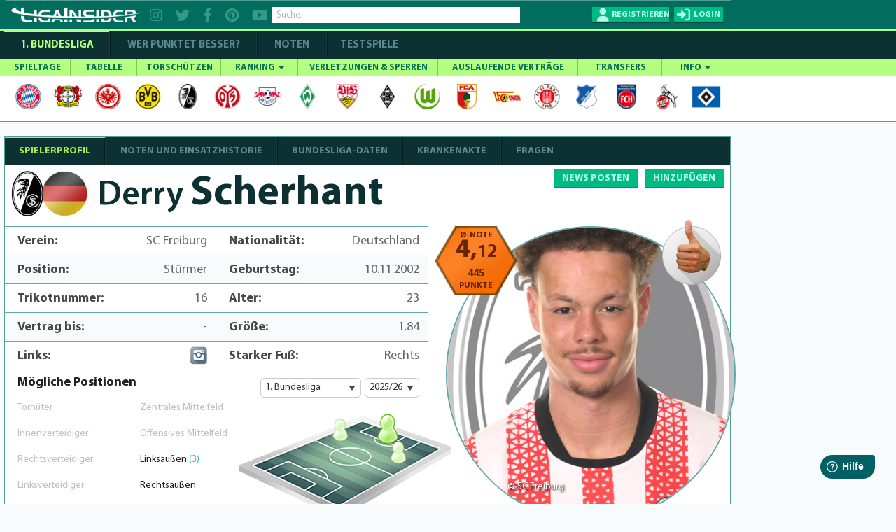

--- FILE ---
content_type: text/html; charset=utf-8
request_url: https://www.ligainsider.de/derry-scherhant_27532/
body_size: 26085
content:
<!DOCTYPE HTML>
<html lang="de" 
		xmlns:og="http://opengraphprotocol.org/schema/"
		xmlns:fb="http://www.facebook.com/2008/fbml">
	<head>
		<meta http-equiv="Content-Type" content="text/html; charset=utf-8" />
		<meta name="viewport" content="width=1360" />
		<meta name="apple-mobile-web-app-capable" content="yes" />
		        <meta name="title" content="Derry Scherhant: Spielerprofil SC Freiburg 2025/26 - alle News und Statistiken">
        <title>Derry Scherhant: Spielerprofil SC Freiburg 2025/26 - alle News und Statistiken</title>
		<meta name="description" content="Spielerprofil vom Fußballspieler Derry Scherhant SC Freiburg - Alle Statistiken und aktuelle News zu Verletzungen und Gerüchten.">
		<meta name="keywords" content="Derry Scherhant, Gerüchte, Wechsel, Verletzungen, News, Bundesliga, LigaInsider">
		            <meta name="robots" content="index, follow" />
            <meta name="googlebot" content="index, follow, max-snippet:-1, max-image-preview:large, max-video-preview:-1" />
            <meta name="bingbot" content="index, follow, max-snippet:-1, max-image-preview:large, max-video-preview:-1" />
									<link rel="canonical" href="https://www.ligainsider.de/derry-scherhant_27532/" />
								    <link rel="alternate" media="only screen and (max-width: 640px)" href="https://www.ligainsider.de/mobile/derry-scherhant_27532/" />
				<link rel="publisher" href="https://plus.google.com/b/101208492341690312283/"  />
		<meta name="msvalidate.01" content="69DE6F67D30B6A68C6FAF50B6D429EA6" />
		<!-- Google Site Verification -->
		<meta name="google-site-verification" content="RPf0tGjke_zMLzNuqBtGBf9T13FwTm4VZGaOu_cp9qw">
		<meta name="google-site-verification" content="d4UhUatXupYOdb7jNj2nWPD8ry09Se1Pp7DFCk65Bc0" />

				<meta property="article:publisher" content="https://www.facebook.com/ligainsider"/>
			<meta property="og:title" content="Derry Scherhant: Spielerprofil SC Freiburg 2025/26 - alle News und Statistiken">
			<meta property="og:type" content="website">
			<meta property="og:url" content="https://www.ligainsider.de/derry-scherhant_27532/">
			<meta property="og:site_name" content="https://www.ligainsider.de">
			<meta property="og:description" content="Spielerprofil vom Fußballspieler Derry Scherhant SC Freiburg - Alle Statistiken und aktuelle News zu Verletzungen und Gerüchten.">
			<meta property="og:image" content="https://cdn.ligainsider.de/images/misc/logo_klein.jpg">
		
		<meta property="fb:admins" content="1285704853">


				<link rel="image_src" href="https://cdn.ligainsider.de//images/misc/thumb_logo.png">
		<meta name="mobile-web-app-capable" content="yes" />
		<meta name="apple-mobile-web-app-capable" content="yes" />
		<meta name="apple-mobile-web-app-title" content="LigaInsider" />
		<link rel="apple-touch-icon" sizes="57x57" href="https://cdn.ligainsider.de//images/favicon/apple-icon-57x57.png">
		<link rel="apple-touch-icon" sizes="60x60" href="https://cdn.ligainsider.de//images/favicon/apple-icon-60x60.png">
		<link rel="apple-touch-icon" sizes="72x72" href="https://cdn.ligainsider.de//images/favicon/apple-icon-72x72.png">
		<link rel="apple-touch-icon" sizes="76x76" href="https://cdn.ligainsider.de//images/favicon/apple-icon-76x76.png">
		<link rel="apple-touch-icon" sizes="114x114" href="https://cdn.ligainsider.de//images/favicon/apple-icon-114x114.png">
		<link rel="apple-touch-icon" sizes="120x120" href="https://cdn.ligainsider.de//images/favicon/apple-icon-120x120.png">
		<link rel="apple-touch-icon" sizes="144x144" href="https://cdn.ligainsider.de//images/favicon/apple-icon-144x144.png">
		<link rel="apple-touch-icon" sizes="152x152" href="https://cdn.ligainsider.de//images/favicon/apple-icon-152x152.png">
		<link rel="apple-touch-icon" sizes="180x180" href="https://cdn.ligainsider.de//images/favicon/apple-icon-180x180.png">
		<link rel="icon" type="image/png" sizes="192x192"  href="https://cdn.ligainsider.de//images/favicon/android-icon-192x192.png">
		<link rel="icon" type="image/png" sizes="32x32" href="https://cdn.ligainsider.de//images/favicon/favicon-32x32.png">
		<link rel="icon" type="image/png" sizes="96x96" href="https://cdn.ligainsider.de//images/favicon/favicon-96x96.png">
		<link rel="icon" type="image/png" sizes="16x16" href="https://cdn.ligainsider.de//images/favicon/favicon-16x16.png">
		<link rel="manifest" href="https://cdn.ligainsider.de//images/favicon/manifest.json">
		<!-- iPhone -->
		<link rel="apple-touch-startup-image" media="(device-width: 320px)" href="https://cdn.ligainsider.de//images/icons/webapp/apple-touch-startup-image-320x460.png">
		<!-- iPhone (Retina) -->
		<link rel="apple-touch-startup-image" media="(device-width: 320px) and (-webkit-device-pixel-ratio: 2)" href="https://cdn.ligainsider.de//images/icons/webapp/apple-touch-startup-image-640x920.png">
		<!-- iPad (portrait) -->
		<link rel="apple-touch-startup-image" media="(device-width: 768px) and (orientation: portrait)" href="https://cdn.ligainsider.de//images/icons/webapp/apple-touch-startup-image-768x1004.png">
		<!-- iPad (landscape) -->
		<link rel="apple-touch-startup-image" media="(device-width: 768px) and (orientation: landscape)" href="https://cdn.ligainsider.de//images/icons/webapp/apple-touch-startup-image-748x1024.png">
		<!-- iPad (Retina, portrait) -->
		<link rel="apple-touch-startup-image" media="(device-width: 768px) and (orientation: portrait) and (-webkit-device-pixel-ratio: 2)" href="https://cdn.ligainsider.de//images/icons/webapp/apple-touch-startup-image-1536x2008.png">
		<!-- iPad (Retina, landscape) -->
		<link rel="apple-touch-startup-image" media="(device-width: 768px) and (orientation: landscape) and (-webkit-device-pixel-ratio: 2)" href="https://cdn.ligainsider.de//images/icons/webapp/apple-touch-startup-image-1496x2048.png">


		<meta name="msapplication-TileColor" content="#ffffff">
		<meta name="msapplication-TileImage" content="/ms-icon-144x144.png">
		<meta name="theme-color" content="#ffffff">
        <!-- INFONLINE -->
        <!--script type="text/javascript" src="https://script.ioam.de/iam.js?m=1"> </script-->
        <!-- begin preload of IOM web manager -->
        
		<link rel="stylesheet" type="text/css" href="https://cdn.ligainsider.de/uploads/elements/desktop/css/bootstrap.min.css" />
		<link rel="stylesheet" type="text/css" href="https://cdn.ligainsider.de/uploads/elements/desktop/css/non-responsive.css" />
		<!--link rel="stylesheet" type="text/css" href="https://cdn.ligainsider.de/uploads/elements/desktop/css/font-awesome.min.css" /-->
        <link rel="stylesheet" type="text/css" href="https://cdnjs.cloudflare.com/ajax/libs/font-awesome/6.2.0/css/all.min.css" />
		<link rel="stylesheet" type="text/css" href="https://cdn.ligainsider.de/uploads/elements/desktop/css/bootstrap-select.css" />
		<link rel="stylesheet" type="text/css" href="https://cdn.ligainsider.de/uploads/elements/desktop/css/bootstrap-datetimepicker.css" />
		<link rel="stylesheet" type="text/css" href="https://cdn.ligainsider.de/uploads/elements/desktop/css/jquery.bxslider.css" />
		<link rel="stylesheet" type="text/css" href="https://cdn.ligainsider.de/uploads/elements/desktop/css/jquery-te-1.4.0.css" />
		<link rel="stylesheet" type="text/css" href="https://cdn.ligainsider.de/uploads/elements/desktop/css/uniform.default.css" />
        		    <link rel="stylesheet" type="text/css" href="https://cdn.ligainsider.de/uploads/elements/desktop/css/style.min.css?version=71cpcvbpa6tjYJ5P" media="all" />
        		<link rel="stylesheet" type="text/css" href="https://cdn.ligainsider.de/uploads/elements/desktop/css/fileinput.css" />
		<link rel="stylesheet" type="text/css" href="https://cdn.ligainsider.de/uploads/elements/desktop/css/bootstrap-toggle.min.css" />
		<link rel="stylesheet" type="text/css" href="https://cdn.ligainsider.de/uploads/elements/desktop/css/star-rating.min.css"  />
        <link rel="stylesheet" type="text/css" href="https://cdn.ligainsider.de/uploads/elements/desktop/css/flexslider.css"  />
    	<link rel="stylesheet" type="text/css" href="https://cdn.ligainsider.de/uploads/elements/desktop/css/theme.min.css" />
        <script type="text/javascript" src="https://cdn.ligainsider.de/uploads/elements/desktop/js/jquery.min.js"></script>

        <script>
    var dataLayer = [];
        dataLayer.push({'zone': 'playerpage'});
        dataLayer.push({'device': 'desktop'});
</script>
        


    <script>
        dataLayer.push({'ad_forms': ['ligainsider_bb_1','ligainsider_lb_2','ligainsider_cs_1','ligainsider_sky_1']});
    </script>

<!-- Google Tag Manager -->
<script>(function(w,d,s,l,i){w[l]=w[l]||[];w[l].push({'gtm.start':
            new Date().getTime(),event:'gtm.js'});var f=d.getElementsByTagName(s)[0],
        j=d.createElement(s),dl=l!='dataLayer'?'&l='+l:'';j.async=true;j.src=
        'https://www.googletagmanager.com/gtm.js?id='+i+dl;f.parentNode.insertBefore(j,f);
    })(window,document,'script','dataLayer','GTM-5FDBTH');</script>
<!-- End Google Tag Manager -->

<script>
(function(){
  window._aeq = window._aeq || [];
  window._aeq.push(['setGlobalOptions', {"category":"misc","keyword":"","contentpartnerId":"lig","layout":"frontpage","device":"desktop"}]);
})();
</script>
<!--Async Tag // place this into <head></head> of website -->
<script type='text/javascript'>window.ADNPM = window.ADNPM || {};ADNPM.cmd = ADNPM.cmd || [];</script>
<script src="https://a.bf-ad.net/adengine/ligainsider/adengine.js" async></script>
<script type="text/javascript">
    window.addEventListener('DOMContentLoaded', (event) => {
        window._aeq = window._aeq || [];
        var deviceMode = 'desktop';
        const slotIdList = [];

        const adSlots = document.querySelectorAll('[data-slot="ad-slot"][data-device="' + deviceMode + '"]');
        adSlots.forEach(adSlot => {
            if (!slotIdList.includes(adSlot.id)) {
                const adTagOptions = {
                    containerId: adSlot.id,
                    orientation: adSlot.dataset.orientation,
                    index: !isNaN(Number(adSlot.dataset.index)) ? Number(adSlot.dataset.index) : adSlot.dataset.index
                };

                if (adSlot.id === 'ligainsider_oop_1') {
                    adTagOptions.keyword = 'sticky';
                }

                window._aeq.push(['getAdTag', adTagOptions]);
            }
        })
    });
</script>

	</head>
	<body class=" startseite_page ">
        <!--link rel="stylesheet" href="https://cdn.consentmanager.mgr.consensu.org/delivery/cmp.min.css" /-->
<!-- Google Tag Manager (noscript) -->
<noscript><iframe src="https://www.googletagmanager.com/ns.html?id=GTM-5FDBTH"
                  height="0" width="0" style="display:none;visibility:hidden"></iframe></noscript>
<!-- End Google Tag Manager (noscript) -->
<script type="text/javascript">(function(){function i(e){if(!window.frames[e]){if(document.body&&document.body.firstChild){var t=document.body;var n=document.createElement("iframe");n.style.display="none";n.name=e;n.title=e;t.insertBefore(n,t.firstChild)}else{setTimeout(function(){i(e)},5)}}}function e(n,o,r,f,s){function e(e,t,n,i){if(typeof n!=="function"){return}if(!window[o]){window[o]=[]}var a=false;if(s){a=s(e,i,n)}if(!a){window[o].push({command:e,version:t,callback:n,parameter:i})}}e.stub=true;e.stubVersion=2;function t(i){if(!window[n]||window[n].stub!==true){return}if(!i.data){return}var a=typeof i.data==="string";var e;try{e=a?JSON.parse(i.data):i.data}catch(t){return}if(e[r]){var o=e[r];window[n](o.command,o.version,function(e,t){var n={};n[f]={returnValue:e,success:t,callId:o.callId};if(i.source){i.source.postMessage(a?JSON.stringify(n):n,"*")}},o.parameter)}}if(typeof window[n]!=="function"){window[n]=e;if(window.addEventListener){window.addEventListener("message",t,false)}else{window.attachEvent("onmessage",t)}}}e("__tcfapi","__tcfapiBuffer","__tcfapiCall","__tcfapiReturn");i("__tcfapiLocator")})();</script><script type="text/javascript">(function(){window.__gpp_addFrame=function(e){if(!window.frames[e]){if(document.body){var t=document.createElement("iframe");t.style.cssText="display:none";t.name=e;document.body.appendChild(t)}else{window.setTimeout(window.__gpp_addFrame,10,e)}}};window.__gpp_stub=function(){var e=arguments;__gpp.queue=__gpp.queue||[];__gpp.events=__gpp.events||[];if(!e.length||e.length==1&&e[0]=="queue"){return __gpp.queue}if(e.length==1&&e[0]=="events"){return __gpp.events}var t=e[0];var p=e.length>1?e[1]:null;var s=e.length>2?e[2]:null;if(t==="ping"){p({gppVersion:"1.1",cmpStatus:"stub",cmpDisplayStatus:"hidden",signalStatus:"not ready",supportedAPIs:["2:tcfeuv2","5:tcfcav1","6:uspv1","7:usnat","8:usca","9:usva","10:usco","11:usut","12:usct"],cmpId:"7",sectionList:[],applicableSections:[],gppString:"",parsedSections:{}},true)}else if(t==="addEventListener"){if(!("lastId"in __gpp)){__gpp.lastId=0}__gpp.lastId++;var n=__gpp.lastId;__gpp.events.push({id:n,callback:p,parameter:s});p({eventName:"listenerRegistered",listenerId:n,data:true,pingData:{gppVersion:"1.1",cmpStatus:"stub",cmpDisplayStatus:"hidden",signalStatus:"not ready",supportedAPIs:["2:tcfeuv2","5:tcfcav1","6:uspv1","7:usnat","8:usca","9:usva","10:usco","11:usut","12:usct"],cmpId:"7",sectionList:[],applicableSections:[],gppString:"",parsedSections:{}}},true)}else if(t==="removeEventListener"){var a=false;for(var i=0;i<__gpp.events.length;i++){if(__gpp.events[i].id==s){__gpp.events.splice(i,1);a=true;break}}p({eventName:"listenerRemoved",listenerId:s,data:a,pingData:{gppVersion:"1.1",cmpStatus:"stub",cmpDisplayStatus:"hidden",signalStatus:"not ready",supportedAPIs:["2:tcfeuv2","5:tcfcav1","6:uspv1","7:usnat","8:usca","9:usva","10:usco","11:usut","12:usct"],cmpId:"7",sectionList:[],applicableSections:[],gppString:"",parsedSections:{}}},true)}else if(t==="hasSection"){p(false,true)}else if(t==="getSection"||t==="getField"){p(null,true)}else{__gpp.queue.push([].slice.apply(e))}};window.__gpp_msghandler=function(s){var n=typeof s.data==="string";try{var e=n?JSON.parse(s.data):s.data}catch(t){var e=null}if(typeof e==="object"&&e!==null&&"__gppCall"in e){var a=e.__gppCall;window.__gpp(a.command,function(e,t){var p={__gppReturn:{returnValue:e,success:t,callId:a.callId}};s.source.postMessage(n?JSON.stringify(p):p,"*")},"parameter"in a?a.parameter:null,"version"in a?a.version:"1.1")}};if(!("__gpp"in window)||typeof window.__gpp!=="function"){window.__gpp=window.__gpp_stub;window.addEventListener("message",window.__gpp_msghandler,false);window.__gpp_addFrame("__gppLocator")}})();</script><script type="text/javascript">(function(){(function(e,i,o){var n=document.createElement("link");n.rel="preconnect";n.as="script";var t=document.createElement("link");t.rel="dns-prefetch";t.as="script";var r=document.createElement("script");r.id="spcloader";r.type="text/javascript";r["async"]=true;r.charset="utf-8";window.didomiConfig=window.didomiConfig||{};window.didomiConfig.sdkPath=window.didomiConfig.sdkPath||o||"https://sdk.privacy-center.org/";const d=window.didomiConfig.sdkPath;var a=d+e+"/loader.js?target_type=notice&target="+i;if(window.didomiConfig&&window.didomiConfig.user){var c=window.didomiConfig.user;var s=c.country;var f=c.region;if(s){a=a+"&country="+s;if(f){a=a+"&region="+f}}}n.href=d;t.href=d;r.src=a;var m=document.getElementsByTagName("script")[0];m.parentNode.insertBefore(n,m);m.parentNode.insertBefore(t,m);m.parentNode.insertBefore(r,m)})("fbc86fe2-aca2-4e66-bcf3-23a4d1347318","MLi4Thn2")})();</script>

        
		

									<div id="div02983465904587" style="display: none;"></div>
		    	    		<div id="wrapper">

    <div class="wrapper_container">
        <div class="container header_container">
                <div class="row">
                    <div class="col-md-12">
                        <header  >
                        	
                            <div class="header_holder">
                            	<!-- TOP BAR -->
                            	                                <div class="top_header_fix">

		                        	
        
                                                                            <div class="top_header_area">
    <div class="logo pull-left"><a href="/"><img src="https://cdn.ligainsider.de/images/menu/ligainsider-logo-white.png" width="254" height="30" alt="LigaInsider Logo" title="LigaInsider.de | Aktuellste News aus der Welt des Fußballs" /></a></div>

            <div class="header_social pull-left">
            <a href="https://www.instagram.com/ligainsider/" target="_blank" title="Instagram"><i class="fa fa-instagram"></i></a>
            <a href="https://twitter.com/ligainsider" target="_blank" title="Twitter"><i class="fa fa-twitter"></i></a>
            <a href="https://www.facebook.com/ligainsider" title="Facebook" target="_blank"><i class="fa fa-facebook"></i></a>
            <a href="https://www.pinterest.de/ligainsider/" target="_blank" title="Pinterest"><i class="fa fa-pinterest"></i></a>
            <a href="https://www.youtube.com/channel/UCZi29iSZoMrP3gWC8prbxjQ" target="_blank" title="YouTube"><i class="fa fa-youtube"></i></a>
        </div>
        <div class="header_search pull-left">

        <div class="form-group "><input type="text" placeholder="Suche.." class="form-control search" data-toggle-search data-searchtype="player-verein-user" data-mode="pageview"/></div>
        <div class="header_search_result searchvalues"></div>
    </div>
            <div class="login_register pull-right">
            <div class="register_btn pull-left"><a href="javascript:void(0);" data-toggle="modal" data-target="#loginregister" class="text-uppercase" title="Registrieren"><span>Registrieren</span></a></div>
            <div class="login_btn all_drops pull-right">
                <a href="javascript:void(0)" class="click_now text-uppercase" title="Login"><span>login</span></a>
                <div class="dropdown_area">
                    <form action="/user/login/" method="post">
                        <div class="login_form_top">
                                                        <div class="kickbase_small_btn text-center"><a href="/redirect/kickbase/?type=login"></a></div>
                            <div class="form-group"><input type="text" placeholder="Nutzername/E-Mail" name="username" class="form-control"/></div>
                            <div class="form-group"><input type="password" placeholder="Passwort" name="password" class="form-control"/></div>
                            <div class="form-group">
                                <div class="well well-sm">
                                    <div class="btn-group" data-toggle="buttons">
                                        <div class="checkbox_row">
                                            <label class="btn active">
                                                <input type="checkbox" name="belogin">
                                            </label>
                                            <small>Angemeldet bleiben</small>
                                        </div>
                                    </div>
                                </div>
                            </div>
                            <div class="form-group"><input type="submit" value="LOS GEHTS"/></div>
                        </div>
                        <div class="forgot_password">
                            <a href="/passwort_vergessen/">Passwort vergessen?</a><br>
                            <a data-toggle="modal" data-target="#loginregister" href="#">Neu hier? Registrieren</a>
                        </div>
                    </form>
                </div>
            </div>
        </div>
    </div>
                                                                    </div>
                            	
                                
                            </div>
                        </header>
                        <div class="menu_area">
                            <div class="menu_bar"><a href="javascript:void(0)"></a></div>
                            <div class="menu_area_hide">
                                <!-- COMPETIION MENU -->
                                
<div class="main_menu">
    <ul class="text-uppercase">
        <li class="current_page_item"><a href="/bundesliga-news/uebersicht/" title="1. Bundesliga">1. Bundesliga</a></li>
        <li class=""><a href="/wer-punktet-besser/"  title="WER PUNKTET BESSER" >WER PUNKTET BESSER?</a></li>
                <li class=""><a href="/bundesliga/noten/spieltag/" title="NOTEN">NOTEN</a></li>
                <li class=""><a href="/testspiele-news/uebersicht/" title="Testspiele">Testspiele</a></li>

    </ul>
</div>
                                
                                <!-- NAVBAR -->
                                <nav class="navbar navbar-default" >
    <div id="navbar" class="menu_bundesliga" itemscope="itemscope" itemtype="http://www.schema.org/SiteNavigationElement">
        <ul class="nav navbar-nav text-uppercase">
                    <li class=" ">
                <a href="/bundesliga/spieltage/" title="SPIELTAGE">SPIELTAGE </a>
                            </li>
                    <li class=" ">
                <a href="/bundesliga/tabelle/" title="TABELLE">TABELLE </a>
                            </li>
                    <li class=" ">
                <a href="/bundesliga/torschuetzenliste/" title="TORSCHÜTZEN">TORSCHÜTZEN </a>
                            </li>
                    <li class="mega-dropdown ">
                <a href="javascript:void(0);" title="RANKING">RANKING <span class="caret"></span></a>
                                                                                        <ul>
                                                        <li>
                                                            
                                                        	<a href="/bundesliga/ranking-top-10/passquote/" class="dropdown_column">
                                                                <div class="ranking_photo pull-left"><span><img class="center-block" src="https://cdn.ligainsider.de//images/stats/green/passquote.png" alt="Passquote" title="Passquote" width="41" height="41"/></span></div>
                                                                <div class="ranking_info"><span>Passquote</span></div>
                                                            </a>
                                                            <a href="/bundesliga/ranking-top-10/zweikampfquote/" class="dropdown_column">
                                                                <div class="ranking_photo pull-left"><span><img class="center-block" src="https://cdn.ligainsider.de//images/stats/green/zweikampfquote.png" alt="Zweikampfquote" title="Zweikampfquote" width="41" height="41"/></span></div>
                                                                <div class="ranking_info"><span>Zweikampf- quote</span></div>
                                                            </a>
                                                            <a href="/bundesliga/ranking-top-10/luftkampfquote/" class="dropdown_column">
                                                                <div class="ranking_photo pull-left"><span><img class="center-block" src="https://cdn.ligainsider.de//images/stats/green/luftkampfquote.png" alt="Luftkampfquote" title="Luftkampfquote" width="41" height="41"/></span></div>
                                                                <div class="ranking_info"><span>Luftkampf- quote</span></div>
                                                            </a>
                                                             <a href="/bundesliga/ranking-top-10/tacklingquote/" class="dropdown_column">
                                                                <div class="ranking_photo pull-left"><span><img class="center-block" src="https://cdn.ligainsider.de//images/stats/green/tacklingquote.png" alt="Tacklingquote" title="Tacklingquote" width="41" height="41"/></span></div>
                                                                <div class="ranking_info"><span>Tacklingquote </span></div>
                                                            </a>
                                                             <a href="/bundesliga/ranking-top-10/fouls/" class="dropdown_column">
                                                                <div class="ranking_photo pull-left"><span><img class="center-block" src="https://cdn.ligainsider.de//images/stats/green/fouls.png" alt="Begangene Fouls" title="Begangene Fouls" width="41" height="41"/></span></div>
                                                                <div class="ranking_info"><span>Begangene Fouls</span></div>
                                                            </a>
                                                             <a href="/bundesliga/ranking-top-10/geklaerte-baelle/" class="dropdown_column">
                                                                <div class="ranking_photo pull-left"><span><img class="center-block" src="https://cdn.ligainsider.de//images/stats/green/geklaerte-baelle.png" alt="Geklärte Bälle" title="Geklärte Bälle" width="41" height="41"/></span></div>
                                                                <div class="ranking_info"><span>Geklärte Bälle</span></div>
                                                            </a>
                                                        </li>
                                                        <li>
                                                        	<a href="/bundesliga/ranking-top-10/abgefangene-baelle/" class="dropdown_column">
                                                                <div class="ranking_photo pull-left"><span><img src="https://cdn.ligainsider.de//images/stats/green/abgefangene-baelle.png" alt="Abgefangene- Bälle" title="Abgefangene- Bälle" width="41" height="41"></span></div>
                                                                <div class="ranking_info"><span>Abgefangene- Bälle</span></div>
                                                            </a>
                                                            <a href="/bundesliga/ranking-top-10/balleroberungen/" class="dropdown_column">
                                                                <div class="ranking_photo pull-left"><span><img src="https://cdn.ligainsider.de//images/stats/green/balleroberungen.png" alt="Balleroberungen" title="Balleroberungen" width="41" height="41"></span></div>
                                                                <div class="ranking_info"><span>Ball- eroberungen </span></div>
                                                            </a>
                                                            <a href="/bundesliga/ranking-top-10/ballverluste/" class="dropdown_column">
                                                                <div class="ranking_photo pull-left"><span><img src="https://cdn.ligainsider.de//images/stats/green/ballverluste.png" alt="Ballverluste" title="Ballverluste" width="41" height="41"></span></div>
                                                                <div class="ranking_info"><span>Ballverluste</span></div>
                                                            </a>
                                                             <a href="/bundesliga/ranking-top-10/erfolgreiche-dribblings/" class="dropdown_column">
                                                                <div class="ranking_photo pull-left"><span><img src="https://cdn.ligainsider.de//images/stats/green/erfolgreiche-dribblings.png" alt="Erfolgreiche Dribblings" title="Erfolgreiche Dribblings" width="41" height="41"></span></div>
                                                                <div class="ranking_info"><span>Erfolgreiche Dribblings</span></div>
                                                            </a>
                                                             <a href="/bundesliga/ranking-top-10/torschussvorlagen/" class="dropdown_column">
                                                               <div class="ranking_photo pull-left"><span><img src="https://cdn.ligainsider.de//images/stats/green/torschussvorlagen.png" alt="Torschussvorlagen"  title="Torschussvorlagen" width="41" height="41"></span></div>
                                                                <div class="ranking_info"><span>Torschuss- vorlagen </span></div>
                                                            </a>
                                                             <a href="/bundesliga/ranking-top-10/grosschancen-kreiert/" class="dropdown_column">
                                                               <div class="ranking_photo pull-left"><span><img src="https://cdn.ligainsider.de//images/stats/green/grosschancen-kreiert.png" alt="Kreierte Großchancen" title="Kreierte Großchancen" width="41" height="41"></span></div>
                                                                <div class="ranking_info"><span>Kreierte Großchancen</span></div>
                                                            </a>
                                                        </li> 
                                                        <li>
                                                        	<a href="/bundesliga/ranking-top-10/torschuesse/" class="dropdown_column">
                                                                <div class="ranking_photo pull-left"><span><img src="https://cdn.ligainsider.de//images/stats/green/torschuesse.png" alt="Schüsse aufs Tor" title="Schüsse aufs Tor" width="41" height="41"></span></div>
                                                                <div class="ranking_info"><span>Schüsse aufs Tor</span></div>
                                                            </a>
                                                            <a href="/bundesliga/ranking-top-10/schussgenauigkeit/" class="dropdown_column">
                                                                <div class="ranking_photo pull-left"><span><img src="https://cdn.ligainsider.de//images/stats/green/schussgenauigkeit.png" alt="Schussgenauigkeit" title="Schussgenauigkeit" width="41" height="41"></span></div>
                                                                <div class="ranking_info"><span>Schuss- genauigkeit </span></div>
                                                            </a>
                                                             <a href="/bundesliga/ranking-top-10/error/" class="dropdown_column">
                                                               <div class="ranking_photo pull-left"><span><img src="https://cdn.ligainsider.de//images/stats/green/fehler-vor-gegentoren.png" alt="Fehler vor Gegentoren" title="Fehler vor Gegentoren" width="41" height="41"></span></div>
                                                                <div class="ranking_info"><span>Fehler vor Schuss/Gegentor</span></div>
                                                            </a>    
                                                             <a href="/bundesliga/ranking-top-10/geblockte-baelle/" class="dropdown_column">
                                                               <div class="ranking_photo pull-left"><span><img src="https://cdn.ligainsider.de//images/stats/green/geblockte-baelle.png" alt="Geblockte Bälle" title="Geblockte Bälle" width="41" height="41"></span></div>
                                                                <div class="ranking_info"><span>Geblockte Bälle</span></div>
                                                            </a>                                                             
                                                            <a href="/bundesliga/ranking-top-10/abgewehrte-schuesse/" class="dropdown_column">
                                                                <div class="ranking_photo pull-left"><span><img src="https://cdn.ligainsider.de//images/stats/green/abgewehrte-schuesse.png" alt="Abgewehrte Schüsse" title="Abgewehrte Schüsse" width="41" height="41"></span></div>
                                                                <div class="ranking_info"><span>Abgewehrte Schüsse</span></div>
                                                            </a>
                                                             <a href="/bundesliga/ranking-top-10/paraden/" class="dropdown_column">
                                                                <div class="ranking_photo pull-left"><span><img src="https://cdn.ligainsider.de//images/stats/green/paraden.png" alt="Paraden" title="Paraden" width="41" height="41"></span></div>
                                                                <div class="ranking_info"><span>Paraden </span></div>
                                                            </a>
                                                        </li>
                                                        <li>
                                                             <a href="/bundesliga/ranking-top-10/weisse-weste/" class="dropdown_column">
                                                               <div class="ranking_photo pull-left"><span><img src="https://cdn.ligainsider.de//images/stats/green/weisse-weste.png" alt="Weiße Weste" title="Weiße Weste" width="41" height="41"></span></div>
                                                                <div class="ranking_info"><span>Weiße<br> Weste</span></div>
                                                            </a>                                                            
                                                        	<a href="/bundesliga/ranking-top-10/strafraumbeherrschung/" class="dropdown_column">
                                                                <div class="ranking_photo pull-left"><span><img src="https://cdn.ligainsider.de//images/stats/green/strafraumbeherrschung.png" alt="Strafraumbeherrschung" title="Strafraumbeherrschung" width="41" height="41"></span></div>
                                                                <div class="ranking_info"><span>Strafraum- beherrschung</span></div>
                                                            </a>
                                                            <a href="/bundesliga/ranking-top-10/abgewehrte-elfmeter/" class="dropdown_column">
                                                                <div class="ranking_photo pull-left"><span><img src="https://cdn.ligainsider.de//images/stats/green/abgewehrte-elfmeter.png" alt="Abgewehrte Elfmeter" title="Abgewehrte Elfmeter" width="41" height="41"></span></div>
                                                                <div class="ranking_info"><span>Abgewehrte Elfmeter</span></div>
                                                            </a>
                                                            <a href="/bundesliga/ranking-top-10/grosschancen-pariert/" class="dropdown_column">
                                                                <div class="ranking_photo pull-left"><span><img src="https://cdn.ligainsider.de//images/stats/green/grosschancen-vereitelt.png" alt="Grosschancen vereitelt" title="Grosschancen vereitelt" width="41" height="41"></span></div>
                                                                <div class="ranking_info"><span>Grosschancen vereitelt</span></div>
                                                            </a>                                           
                                                            <a href="#" class="dropdown_column">&nbsp;</a>
                                                            <a href="#" class="dropdown_column">&nbsp;</a>
                                                        </li>
                                                    </ul>                            </li>
                    <li class=" ">
                <a href="/bundesliga/verletzte-und-gesperrte-spieler/" title="VERLETZUNGEN & SPERREN">VERLETZUNGEN & SPERREN </a>
                            </li>
                    <li class=" ">
                <a href="/bundesliga/auslaufende-vertraege/" title="AUSLAUFENDE VERTRÄGE">AUSLAUFENDE VERTRÄGE </a>
                            </li>
                    <li class=" ">
                <a href="/bundesliga/transfers/" title="TRANSFERS">TRANSFERS </a>
                            </li>
                    <li class=" ">
                <a href="javascript:void(0);" title="INFO">INFO <span class="caret"></span></a>
                                    <ul>
    <li><a href="/news-posten/" title="News posten">News posten</a></li>
    <li><a href="/netiquette/" title="Netiquette">Netiquette</a></li>
    <li><a href="/meine-spieler/" title="Meine Spieler">Meine Spieler</a></li>
    <li><a href="/mein-filter/" title="Mein Filter">Mein Filter</a></li>
    <li><a href="/kader-analyse/" title="Kaderanalyse">Kaderanalyse</a></li>
    <li><a href="/deutschlands-fairste-fussballnote/" title="Note">Note</a></li>
    <li><a href="/punkte/" title="Punkte">Punkte</a></li>
    <li><a href="/modell-hintergrund/" title="Modell-Hintergrund">Modell-Hintergrund</a></li>
    <!--li><a href="/auszeichnungen/" title="Auszeichnungen">Auszeichnungen</a></li-->
</ul>
                            </li>
        
        </ul>
        <div class="clearfix"></div>
    </div><!--/.nav-collapse -->
</nav>
                                <!-- TEAMMENU -->
                                                                                                                <div class="icon_holder">
                                                                                        <ul>
                                                                                                                                                                                                                <li>
                                                        	<a href="/fc-bayern-muenchen/1/"><img src="https://cdn.ligainsider.de/images/teams/small/fc-bayern-muenchen-wappen.png"  alt="FC Bayern München" title="FC Bayern München" width="42" height="42" /></a>
                                                            <ul>
                                                            	<li><a href="/fc-bayern-muenchen/1/">Aufstellung</a></li>
                                                                <li><a href="/fc-bayern-muenchen/1/kaderanalyse/">Kaderanalyse</a></li>
                                                                <li><a href="/fc-bayern-muenchen/1/verein/news/">News</a></li>
                                                                <li><a href="/fc-bayern-muenchen/1/kader/">Kader</a></li>
                                                                <li><a href="/bundesliga/transfers/fc-bayern-muenchen/1/">Transfers</a></li>
                                                                <li><a href="/fc-bayern-muenchen/1/fragen/">Fragen</a></li>
                                                            </ul>
                                                        </li>
                                                        
                                                                                                                                                                                                                                                                    <li>
                                                        	<a href="/bayer-04-leverkusen/4/"><img src="https://cdn.ligainsider.de/images/teams/small/bayer-04-leverkusen-wappen.png"  alt="Bayer 04 Leverkusen" title="Bayer 04 Leverkusen" width="42" height="42" /></a>
                                                            <ul>
                                                            	<li><a href="/bayer-04-leverkusen/4/">Aufstellung</a></li>
                                                                <li><a href="/bayer-04-leverkusen/4/kaderanalyse/">Kaderanalyse</a></li>
                                                                <li><a href="/bayer-04-leverkusen/4/verein/news/">News</a></li>
                                                                <li><a href="/bayer-04-leverkusen/4/kader/">Kader</a></li>
                                                                <li><a href="/bundesliga/transfers/bayer-04-leverkusen/4/">Transfers</a></li>
                                                                <li><a href="/bayer-04-leverkusen/4/fragen/">Fragen</a></li>
                                                            </ul>
                                                        </li>
                                                        
                                                                                                                                                                                                                                                                    <li>
                                                        	<a href="/eintracht-frankfurt/3/"><img src="https://cdn.ligainsider.de/images/teams/small/eintracht-frankfurt-wappen.png"  alt="Eintracht Frankfurt" title="Eintracht Frankfurt" width="42" height="42" /></a>
                                                            <ul>
                                                            	<li><a href="/eintracht-frankfurt/3/">Aufstellung</a></li>
                                                                <li><a href="/eintracht-frankfurt/3/kaderanalyse/">Kaderanalyse</a></li>
                                                                <li><a href="/eintracht-frankfurt/3/verein/news/">News</a></li>
                                                                <li><a href="/eintracht-frankfurt/3/kader/">Kader</a></li>
                                                                <li><a href="/bundesliga/transfers/eintracht-frankfurt/3/">Transfers</a></li>
                                                                <li><a href="/eintracht-frankfurt/3/fragen/">Fragen</a></li>
                                                            </ul>
                                                        </li>
                                                        
                                                                                                                                                                                                                                                                    <li>
                                                        	<a href="/borussia-dortmund/14/"><img src="https://cdn.ligainsider.de/images/teams/small/borussia-dortmund-wappen.png"  alt="Borussia Dortmund" title="Borussia Dortmund" width="42" height="42" /></a>
                                                            <ul>
                                                            	<li><a href="/borussia-dortmund/14/">Aufstellung</a></li>
                                                                <li><a href="/borussia-dortmund/14/kaderanalyse/">Kaderanalyse</a></li>
                                                                <li><a href="/borussia-dortmund/14/verein/news/">News</a></li>
                                                                <li><a href="/borussia-dortmund/14/kader/">Kader</a></li>
                                                                <li><a href="/bundesliga/transfers/borussia-dortmund/14/">Transfers</a></li>
                                                                <li><a href="/borussia-dortmund/14/fragen/">Fragen</a></li>
                                                            </ul>
                                                        </li>
                                                        
                                                                                                                                                                                                                                                                    <li>
                                                        	<a href="/sc-freiburg/18/"><img src="https://cdn.ligainsider.de/images/teams/small/sc-freiburg-wappen.png"  alt="SC Freiburg" title="SC Freiburg" width="42" height="42" /></a>
                                                            <ul>
                                                            	<li><a href="/sc-freiburg/18/">Aufstellung</a></li>
                                                                <li><a href="/sc-freiburg/18/kaderanalyse/">Kaderanalyse</a></li>
                                                                <li><a href="/sc-freiburg/18/verein/news/">News</a></li>
                                                                <li><a href="/sc-freiburg/18/kader/">Kader</a></li>
                                                                <li><a href="/bundesliga/transfers/sc-freiburg/18/">Transfers</a></li>
                                                                <li><a href="/sc-freiburg/18/fragen/">Fragen</a></li>
                                                            </ul>
                                                        </li>
                                                        
                                                                                                                                                                                                                                                                    <li>
                                                        	<a href="/1-fsv-mainz-05/17/"><img src="https://cdn.ligainsider.de/images/teams/small/fsv-mainz-05-wappen.png"  alt="1. FSV Mainz 05" title="1. FSV Mainz 05" width="42" height="42" /></a>
                                                            <ul>
                                                            	<li><a href="/1-fsv-mainz-05/17/">Aufstellung</a></li>
                                                                <li><a href="/1-fsv-mainz-05/17/kaderanalyse/">Kaderanalyse</a></li>
                                                                <li><a href="/1-fsv-mainz-05/17/verein/news/">News</a></li>
                                                                <li><a href="/1-fsv-mainz-05/17/kader/">Kader</a></li>
                                                                <li><a href="/bundesliga/transfers/1-fsv-mainz-05/17/">Transfers</a></li>
                                                                <li><a href="/1-fsv-mainz-05/17/fragen/">Fragen</a></li>
                                                            </ul>
                                                        </li>
                                                        
                                                                                                                                                                                                                                                                    <li>
                                                        	<a href="/rb-leipzig/1311/"><img src="https://cdn.ligainsider.de/images/teams/small/rb-leipzig-wappen.png"  alt="RB Leipzig" title="RB Leipzig" width="42" height="42" /></a>
                                                            <ul>
                                                            	<li><a href="/rb-leipzig/1311/">Aufstellung</a></li>
                                                                <li><a href="/rb-leipzig/1311/kaderanalyse/">Kaderanalyse</a></li>
                                                                <li><a href="/rb-leipzig/1311/verein/news/">News</a></li>
                                                                <li><a href="/rb-leipzig/1311/kader/">Kader</a></li>
                                                                <li><a href="/bundesliga/transfers/rb-leipzig/1311/">Transfers</a></li>
                                                                <li><a href="/rb-leipzig/1311/fragen/">Fragen</a></li>
                                                            </ul>
                                                        </li>
                                                        
                                                                                                                                                                                                                                                                    <li>
                                                        	<a href="/sv-werder-bremen/2/"><img src="https://cdn.ligainsider.de/images/teams/small/sv-werder-bremen-wappen.png"  alt="SV Werder Bremen" title="SV Werder Bremen" width="42" height="42" /></a>
                                                            <ul>
                                                            	<li><a href="/sv-werder-bremen/2/">Aufstellung</a></li>
                                                                <li><a href="/sv-werder-bremen/2/kaderanalyse/">Kaderanalyse</a></li>
                                                                <li><a href="/sv-werder-bremen/2/verein/news/">News</a></li>
                                                                <li><a href="/sv-werder-bremen/2/kader/">Kader</a></li>
                                                                <li><a href="/bundesliga/transfers/sv-werder-bremen/2/">Transfers</a></li>
                                                                <li><a href="/sv-werder-bremen/2/fragen/">Fragen</a></li>
                                                            </ul>
                                                        </li>
                                                        
                                                                                                                                                                                                                                                                    <li>
                                                        	<a href="/vfb-stuttgart/12/"><img src="https://cdn.ligainsider.de/images/teams/small/vfb-stuttgart-wappen.png"  alt="VfB Stuttgart" title="VfB Stuttgart" width="42" height="42" /></a>
                                                            <ul>
                                                            	<li><a href="/vfb-stuttgart/12/">Aufstellung</a></li>
                                                                <li><a href="/vfb-stuttgart/12/kaderanalyse/">Kaderanalyse</a></li>
                                                                <li><a href="/vfb-stuttgart/12/verein/news/">News</a></li>
                                                                <li><a href="/vfb-stuttgart/12/kader/">Kader</a></li>
                                                                <li><a href="/bundesliga/transfers/vfb-stuttgart/12/">Transfers</a></li>
                                                                <li><a href="/vfb-stuttgart/12/fragen/">Fragen</a></li>
                                                            </ul>
                                                        </li>
                                                        
                                                                                                                                                                                                                                                                    <li>
                                                        	<a href="/borussia-moenchengladbach/5/"><img src="https://cdn.ligainsider.de/images/teams/small/borussia-moenchengladbach-wappen.png"  alt="Borussia Mönchengladbach" title="Borussia Mönchengladbach" width="42" height="42" /></a>
                                                            <ul>
                                                            	<li><a href="/borussia-moenchengladbach/5/">Aufstellung</a></li>
                                                                <li><a href="/borussia-moenchengladbach/5/kaderanalyse/">Kaderanalyse</a></li>
                                                                <li><a href="/borussia-moenchengladbach/5/verein/news/">News</a></li>
                                                                <li><a href="/borussia-moenchengladbach/5/kader/">Kader</a></li>
                                                                <li><a href="/bundesliga/transfers/borussia-moenchengladbach/5/">Transfers</a></li>
                                                                <li><a href="/borussia-moenchengladbach/5/fragen/">Fragen</a></li>
                                                            </ul>
                                                        </li>
                                                        
                                                                                                                                                                                                                                                                    <li>
                                                        	<a href="/vfl-wolfsburg/16/"><img src="https://cdn.ligainsider.de/images/teams/small/vfl-wolfsburg-wappen.png"  alt="VfL Wolfsburg" title="VfL Wolfsburg" width="42" height="42" /></a>
                                                            <ul>
                                                            	<li><a href="/vfl-wolfsburg/16/">Aufstellung</a></li>
                                                                <li><a href="/vfl-wolfsburg/16/kaderanalyse/">Kaderanalyse</a></li>
                                                                <li><a href="/vfl-wolfsburg/16/verein/news/">News</a></li>
                                                                <li><a href="/vfl-wolfsburg/16/kader/">Kader</a></li>
                                                                <li><a href="/bundesliga/transfers/vfl-wolfsburg/16/">Transfers</a></li>
                                                                <li><a href="/vfl-wolfsburg/16/fragen/">Fragen</a></li>
                                                            </ul>
                                                        </li>
                                                        
                                                                                                                                                                                                                                                                    <li>
                                                        	<a href="/fc-augsburg/21/"><img src="https://cdn.ligainsider.de/images/teams/small/fc-augsburg-wappen.png"  alt="FC Augsburg" title="FC Augsburg" width="42" height="42" /></a>
                                                            <ul>
                                                            	<li><a href="/fc-augsburg/21/">Aufstellung</a></li>
                                                                <li><a href="/fc-augsburg/21/kaderanalyse/">Kaderanalyse</a></li>
                                                                <li><a href="/fc-augsburg/21/verein/news/">News</a></li>
                                                                <li><a href="/fc-augsburg/21/kader/">Kader</a></li>
                                                                <li><a href="/bundesliga/transfers/fc-augsburg/21/">Transfers</a></li>
                                                                <li><a href="/fc-augsburg/21/fragen/">Fragen</a></li>
                                                            </ul>
                                                        </li>
                                                        
                                                                                                                                                                                                                                                                    <li>
                                                        	<a href="/1-fc-union-berlin/1246/"><img src="https://cdn.ligainsider.de/images/teams/small/1fc-union-berlin-wappen.png"  alt="1. FC Union Berlin" title="1. FC Union Berlin" width="42" height="42" /></a>
                                                            <ul>
                                                            	<li><a href="/1-fc-union-berlin/1246/">Aufstellung</a></li>
                                                                <li><a href="/1-fc-union-berlin/1246/kaderanalyse/">Kaderanalyse</a></li>
                                                                <li><a href="/1-fc-union-berlin/1246/verein/news/">News</a></li>
                                                                <li><a href="/1-fc-union-berlin/1246/kader/">Kader</a></li>
                                                                <li><a href="/bundesliga/transfers/1-fc-union-berlin/1246/">Transfers</a></li>
                                                                <li><a href="/1-fc-union-berlin/1246/fragen/">Fragen</a></li>
                                                            </ul>
                                                        </li>
                                                        
                                                                                                                                                                                                                                                                    <li>
                                                        	<a href="/fc-st-pauli/20/"><img src="https://cdn.ligainsider.de/images/teams/small/fc-st-pauli-wappen.png"  alt="FC St. Pauli" title="FC St. Pauli" width="42" height="42" /></a>
                                                            <ul>
                                                            	<li><a href="/fc-st-pauli/20/">Aufstellung</a></li>
                                                                <li><a href="/fc-st-pauli/20/kaderanalyse/">Kaderanalyse</a></li>
                                                                <li><a href="/fc-st-pauli/20/verein/news/">News</a></li>
                                                                <li><a href="/fc-st-pauli/20/kader/">Kader</a></li>
                                                                <li><a href="/bundesliga/transfers/fc-st-pauli/20/">Transfers</a></li>
                                                                <li><a href="/fc-st-pauli/20/fragen/">Fragen</a></li>
                                                            </ul>
                                                        </li>
                                                        
                                                                                                                                                                                                                                                                    <li>
                                                        	<a href="/tsg-hoffenheim/10/"><img src="https://cdn.ligainsider.de/images/teams/small/tsg-1899-hoffenheim-wappen.png"  alt="TSG Hoffenheim" title="TSG Hoffenheim" width="42" height="42" /></a>
                                                            <ul>
                                                            	<li><a href="/tsg-hoffenheim/10/">Aufstellung</a></li>
                                                                <li><a href="/tsg-hoffenheim/10/kaderanalyse/">Kaderanalyse</a></li>
                                                                <li><a href="/tsg-hoffenheim/10/verein/news/">News</a></li>
                                                                <li><a href="/tsg-hoffenheim/10/kader/">Kader</a></li>
                                                                <li><a href="/bundesliga/transfers/tsg-hoffenheim/10/">Transfers</a></li>
                                                                <li><a href="/tsg-hoffenheim/10/fragen/">Fragen</a></li>
                                                            </ul>
                                                        </li>
                                                        
                                                                                                                                                                                                                                                                    <li>
                                                        	<a href="/1-fc-heidenheim/1259/"><img src="https://cdn.ligainsider.de/images/teams/small/1fc-heidenheim-wappen.png"  alt="1. FC Heidenheim" title="1. FC Heidenheim" width="42" height="42" /></a>
                                                            <ul>
                                                            	<li><a href="/1-fc-heidenheim/1259/">Aufstellung</a></li>
                                                                <li><a href="/1-fc-heidenheim/1259/kaderanalyse/">Kaderanalyse</a></li>
                                                                <li><a href="/1-fc-heidenheim/1259/verein/news/">News</a></li>
                                                                <li><a href="/1-fc-heidenheim/1259/kader/">Kader</a></li>
                                                                <li><a href="/bundesliga/transfers/1-fc-heidenheim/1259/">Transfers</a></li>
                                                                <li><a href="/1-fc-heidenheim/1259/fragen/">Fragen</a></li>
                                                            </ul>
                                                        </li>
                                                        
                                                                                                                                                                                                                                                                    <li>
                                                        	<a href="/1-fc-koeln/15/"><img src="https://cdn.ligainsider.de/images/teams/small/1-fc-koeln-wappen.png"  alt="1. FC Köln" title="1. FC Köln" width="42" height="42" /></a>
                                                            <ul>
                                                            	<li><a href="/1-fc-koeln/15/">Aufstellung</a></li>
                                                                <li><a href="/1-fc-koeln/15/kaderanalyse/">Kaderanalyse</a></li>
                                                                <li><a href="/1-fc-koeln/15/verein/news/">News</a></li>
                                                                <li><a href="/1-fc-koeln/15/kader/">Kader</a></li>
                                                                <li><a href="/bundesliga/transfers/1-fc-koeln/15/">Transfers</a></li>
                                                                <li><a href="/1-fc-koeln/15/fragen/">Fragen</a></li>
                                                            </ul>
                                                        </li>
                                                        
                                                                                                                                                                                                                                                                    <li>
                                                        	<a href="/hamburger-sv/9/"><img src="https://cdn.ligainsider.de/images/teams/small/hamburger-sv-wappen.png"  alt="Hamburger SV" title="Hamburger SV" width="42" height="42" /></a>
                                                            <ul>
                                                            	<li><a href="/hamburger-sv/9/">Aufstellung</a></li>
                                                                <li><a href="/hamburger-sv/9/kaderanalyse/">Kaderanalyse</a></li>
                                                                <li><a href="/hamburger-sv/9/verein/news/">News</a></li>
                                                                <li><a href="/hamburger-sv/9/kader/">Kader</a></li>
                                                                <li><a href="/bundesliga/transfers/hamburger-sv/9/">Transfers</a></li>
                                                                <li><a href="/hamburger-sv/9/fragen/">Fragen</a></li>
                                                            </ul>
                                                        </li>
                                                        
                                                                                                                                                </ul>
                                                                                    </div>
                                                                        
                            </div>
                        </div>
                    </div>
                </div>
            </div>
            
            <div id="main_container"><!-- Main Container ANFANG -->
            <!-- BILLBOARD -->
            <div class="container">
                <div class="row">
                    <div class="col-md-12">
                                                    <div class="topbar">
                                <!-- BANNER & BILLBOARD bb_1 -->
                                                                                                            <div id="ligainsider_hor_1" class="topbar_inner" data-orientation="hor" data-index="1" data-slot="ad-slot" data-device="desktop"></div>                                                                                                </div>
                                            </div>
                </div>
            </div>
            
<div class="container">
    <div class="row">
        <div class="col-md-12">
            <div class="content" itemscope itemtype="https://schema.org/Person">

                <div class="content_top">

                    <!-- PLAYER MENU -->
                    <div class="top_content_menu player_content_menu">
        <ul class="text-uppercase">
        <li class="active"><a href="/derry-scherhant_27532/">SPIELERPROFIL</a></li>
                <li><a href="/derry-scherhant_27532/noten_und_einsatzhistorie/">NOTEN UND EINSATZHISTORIE</a></li>
                <li><a href="/derry-scherhant_27532/bundesliga_daten/">BUNDESLIGA-DATEN</a></li>
        <li><a href="/derry-scherhant_27532/krankenakte/">Krankenakte</a></li>
        <li><a href="/derry-scherhant_27532/fragen/">Fragen</a></li>
    </ul>
        <div class="table_form_btn pull-right table_form_space text-center text-uppercase">
        <!--a href="javascript:void(0)" data-toggle="modal" data-target="#loginregister">NEWS POSTEN</a-->
        <a href="javascript:void(0)" data-toggle="modal"  data-target="#loginregister">NEWS POSTEN</a>
        <esi-include src="/apiesi/desktop/addmyplayerbutton/?playerid=27532"></esi-include>
	</div>
</div>


                    <div class="top_title ">
                        <div class="left_photo_icon pull-left">
                                                            <div class="photo_column pull-left"><a href="/sc-freiburg/18/"><img src="https://cdn.ligainsider.de/images/teams/medium/sc-freiburg-wappen.png" width="65" height="65" alt="SC Freiburg" title="SC Freiburg"/></a></div>
                                                                                        <div class="photo_column photo_column2 pull-left"><img src="https://cdn.ligainsider.de/images/nations/medium/deutschland.png" alt="Deutschland" title="Deutschland"  width="68" height="68" alt=""/></div>
                                                    </div>
                        <h1 class="pull-left" itemprop="name">Derry <strong>Scherhant</strong></h1>
                                                    <!-- PLAYER MEDAL -->
                                                                <div class="right_photo_icon pull-left">
                                                                                                                                                                                                                                                <div class="clearfix"></div>
                                    </div>
                                            </div>

                    <div class="content_two_column ">
                        <div class="content_left pull-left">
                            <!-- PLAYER INFO -->
                                                                    <div class="row_content_holder border_btm">
                                                                                    	<div class="row_content_column pull-left">
                                                <div class="row_content">
                                                    <strong>Verein:</strong>
                                                    <small itemprop="affiliation">SC Freiburg</small>
                                                </div>
                                                <div class="row_content">
                                                    <strong>Position:</strong>
                                                    <small>Stürmer</small>
                                                </div>
                                                <div class="row_content">
                                                    <strong>Trikotnummer:</strong>
                                                    <small>16</small>
                                                </div>
                                                <div class="row_content">
                                                    <strong>Vertrag bis:</strong>
                                                    <small>-</small>
                                                </div>
                                                <div class="row_content row_content_social">
                                                    <strong>Links:</strong>
                                                    <div class="link_social pull-right">
                                                                                                                                                                                                                                                                                            <a href="https://www.instagram.com/derry.lio/" target="_blank"><img src="https://cdn.ligainsider.de//images/misc/player-instagram.png" alt="Derry Scherhant | Instagram" title="Derry Scherhant | Instagram"  width="24" height="26" /></a>
                                                                                                                                                                    </div>
                                                </div>
                                            </div>
                                            <div class="row_content_column pull-left">
                                                <div class="row_content">
                                                    <strong>Nationalität:</strong>
                                                    <small itemprop="nationality">Deutschland</small>
                                                </div>
                                                <div class="row_content">
                                                    <strong>Geburtstag:</strong>
                                                    <small itemprop="birthDate">10.11.2002</small>
                                                </div>
                                                <div class="row_content">
                                                    <strong>Alter:</strong>
                                                    <small>23</small>
                                                </div>
                                                <div class="row_content">
                                                    <strong>Größe:</strong>
                                                    <small itemprop="height">1.84</small>
                                                </div>
                                                <div class="row_content">
                                                    <strong>Starker Fuß:</strong>
                                                    <small>Rechts</small>
                                                </div>
                                            </div>
                                                                                        <div class="clearfix"></div>
                                        </div>
                                                            <!-- PLAYER POSITION -->
                                                                        
                                        
                                        <div class="row_content_inner" data-add-playerpositions>
                                        	<div class="playfield">
                                            	<div class="playfield_photo">
                                                	<img src="https://cdn.ligainsider.de//images/va/playfield.png" alt="Spielfeld" title="Spielfeld" width="304" height="148"/>
                                                                                                        <div class="player-big player-position-5"></div>
                                                                                                        <div class="player-small player-position-6"></div>
                                                                                                        <div class="player-small player-position-4"></div>
                                                                                                    </div>
                                            </div>
                                        	<div class="row_content row_select">
                                                <strong class="pull-left">Mögliche Positionen</strong>
                                                <div class="form_select pull-right">
                                                	<form action="#">
                                                        <div class="form-group select_title pull-left">
                                                                                                                        <select class="selectpicker" data-toggle-spcompetitionlist>
                                                                                                                                <option value="1" selected>1. Bundesliga</option>
                                                                                                                                <option value="11" >2. Bundesliga</option>
                                                                                                                                <option value="3" >Europa League</option>
                                                                                                                                <option value="4" >DFB Pokal</option>
                                                                                                                            </select>
                                                                                                                    </div>
                                                        <div class="form-group select_title select_year pull-right">
                                                                                                                        <select class="selectpicker" data-toggle-spseasonlist data-playerid="27532">
                                                                                                                                                                                                <option value="256" selected>2025/26</option>
                                                                                                                                <option value="217" >2022/23</option>
                                                                                                                            </select>
                                                                                                                    </div>
                                                    </form>
                                                </div>
                                                <div class="clearfix"></div>
                                            </div>
                                                                                        
                                                                                                                                                                                <div class="row_content" data-delete-playerpositions>
                                                                                            
                                                                                                <small class="gray_color">
                                                                                                Torhüter                                                
                                                                                                </small>
                                                                                                                                                                                                                                                                                                                            
                                                                                                <small class="gray_color">
                                                                                                Zentrales Mittelfeld                                                
                                                                                                </small>
                                                                                                                                        </div>
                                                                                                                                                                                                                                                                        <div class="row_content" data-delete-playerpositions>
                                                                                            
                                                                                                <small class="gray_color">
                                                                                                Innenverteidiger                                                
                                                                                                </small>
                                                                                                                                                                                                                                                                                                                            
                                                                                                <small class="gray_color">
                                                                                                Offensives Mittelfeld                                                
                                                                                                </small>
                                                                                                                                        </div>
                                                                                                                                                                                                                                                                        <div class="row_content" data-delete-playerpositions>
                                                                                            
                                                                                                <small class="gray_color">
                                                                                                Rechtsverteidiger                                                
                                                                                                </small>
                                                                                                                                                                                                                                                                                                                            
                                                                                                <small>
                                                                                                Linksaußen<span> (3)</span>                                                
                                                                                                </small>
                                                                                                                                        </div>
                                                                                                                                                                                                                                                                        <div class="row_content" data-delete-playerpositions>
                                                                                            
                                                                                                <small class="gray_color">
                                                                                                Linksverteidiger                                                
                                                                                                </small>
                                                                                                                                                                                                                                                                                                                            
                                                                                                <small>
                                                                                                Rechtsaußen                                                
                                                                                                </small>
                                                                                                                                        </div>
                                                                                                                                                                                                                                                                        <div class="row_content" data-delete-playerpositions>
                                                                                            
                                                                                                <small class="gray_color">
                                                                                                Defensives Mittelfeld                                                
                                                                                                </small>
                                                                                                                                                                                                                                                                                                                            
                                                                                                <strong>
                                                                                                Stürmer                                                
                                                                                                </strong>
                                                                                                                                        </div>
                                                                                                                                                                                                                        </div>
                                                                                        </div>
                        <div class="content_right pull-right">
                            <div class="player_photo">
                                <div class="player_photo_holder" ><img src="https://cdn.ligainsider.de/images/player/team/large/derry-scherhant-freiburg-25-26.jpg" class="img-circle" width="421" height="430" alt="Derry Scherhant" title="Derry Scherhant"/></div>
                                <span style="" class="copyright">© SC Freiburg</span>
                                                                                                        <div class="angeschlagen"><img  src="https://cdn.ligainsider.de//images/icons/new/big/fit.png"  alt="Fit" title="Fit"  width="110" height="104" /></div>
                                                                                                                                    <div class="player_note player_without_pi">
                                        <img src="https://cdn.ligainsider.de//images/rating/note-45.png" alt="note 45" title="note 45" width="116" height="99">
                                        <div class="player_note_info note_color_45">
                                            <small>Ø-NOTE</small>
                                            <span>4,<small>12</small></span>
                                            <strong>445</strong>
                                            <small>PUNKTE</small>
                                        </div>
                                    </div>
                                                            </div>


                        </div>
                        <div class="clearfix"></div>
                    </div>

                                    </div>
                
				                    <div class="pt-md border_top">
                        <div class="bande_startpage text-center" id="ligainsider_lb_2"></div>
                    </div>
				
                
                    <!-- PLAYER SEASON BILANZ -->
                    <div class="green_table_area parent_for_four_column">
	<div class="green_title">
    	<h2 class="pull-left text-uppercase">bilanz</h2>
    	<div class="title_middle_holder pull-left">
            <div class="form_select select_title">
                <form action="#">
                    <div class="form-group">
                    <select class="selectpicker bs-select-hidden" data-toggle-bilanzlist>
                                            <option value="256" selected>2025/26</option>
                                            <option value="249" >2024/25</option>
                                            <option value="237" >2023/24</option>
                                            <option value="217" >2022/23</option>
                                            <option value="199" >2021/22</option>
                                            <option value="183" >2020/21</option>
                                            <option value="161" >2019/20</option>
                                            <option value="140" >2018/19</option>
                                            <option value="113" >2017/18</option>
                                            <option value="98" >2016/17</option>
                                            <option value="87" >2015/16</option>
                                            <option value="32" >2014/15</option>
                                        </select>
                    </div>
                </form>
            </div>
        </div>
        <div class="table_title_right pull-right" data-anchor-bilanzlisttitle>
            <span class="title_column"><small>Gesamt</small></span>
                    	    <span class="title_column"><small>1. Bundesliga</small></span>
        	        	    <span class="title_column"><small>Europa League</small></span>
        	        	    <span class="title_column"><small>DFB Pokal</small></span>
        	        </div>
    </div>	
    <div class="green_table_holder " data-anchor-bilanzlist>
    	<div class="green_table_row">
        	<div class="table_column">
            	<div class="table_icon pull-left"><small><img src="https://cdn.ligainsider.de//images/va/einsaetze.png" alt="Einsätze" title="Einsätze" width="20" height="15"></small></div>
                <strong class="pull-left">Einsätze</strong>
            </div>
            <div class="table_column">
            	<div class="table_icon_info">
                	<span>23</span>
                	<div class="table_icon pull-left"><small><img src="https://cdn.ligainsider.de//images/va/einsaetze.png" alt="Einsätze" title="Einsätze" width="20" height="15"></small></div>
                </div>
            </div>
                        <div class="table_column">
            	<div class="table_icon_info">
                	<span>15</span>
                	<div class="table_icon pull-left"><small><img src="https://cdn.ligainsider.de//images/va/einsaetze.png" alt="Einsätze" title="Einsätze" width="20" height="15"></small></div>
                </div>
            </div>
                        <div class="table_column">
            	<div class="table_icon_info">
                	<span>5</span>
                	<div class="table_icon pull-left"><small><img src="https://cdn.ligainsider.de//images/va/einsaetze.png" alt="Einsätze" title="Einsätze" width="20" height="15"></small></div>
                </div>
            </div>
                        <div class="table_column">
            	<div class="table_icon_info">
                	<span>3</span>
                	<div class="table_icon pull-left"><small><img src="https://cdn.ligainsider.de//images/va/einsaetze.png" alt="Einsätze" title="Einsätze" width="20" height="15"></small></div>
                </div>
            </div>
                    </div>
        <div class="green_table_row">
        	<div class="table_column">
            	<div class="table_icon pull-left"><small><img src="https://cdn.ligainsider.de//images/va/goal.png" alt="Tore" title="Tore" width="14" height="13"></small></div>
                <strong class="pull-left">Tore</strong>
            </div>
            <div class="table_column">
            	<div class="table_icon_info">
                	<span>5</span>
            		<div class="table_icon pull-left"><small><img src="https://cdn.ligainsider.de//images/va/goal.png" alt="Tore" title="Tore" width="14" height="13"></small></div>
                </div>
            </div>
                        <div class="table_column">
            	<div class="table_icon_info">
                	<span>3</span>
            		<div class="table_icon pull-left"><small><img src="https://cdn.ligainsider.de//images/va/goal.png" alt="Tore" title="Tore" width="14" height="13"></small></div>
                </div>
            </div>
                        <div class="table_column">
            	<div class="table_icon_info">
                	<span>1</span>
            		<div class="table_icon pull-left"><small><img src="https://cdn.ligainsider.de//images/va/goal.png" alt="Tore" title="Tore" width="14" height="13"></small></div>
                </div>
            </div>
                        <div class="table_column">
            	<div class="table_icon_info">
                	<span>1</span>
            		<div class="table_icon pull-left"><small><img src="https://cdn.ligainsider.de//images/va/goal.png" alt="Tore" title="Tore" width="14" height="13"></small></div>
                </div>
            </div>
                    </div>
        <div class="green_table_row">
        	<div class="table_column">
            	<div class="table_icon pull-left"><small><img src="https://cdn.ligainsider.de//images/va/assist_new.png" alt="Vorlagen" title="Vorlagen" width="19" height="15"></small></div>
                <strong class="pull-left">Vorlagen</strong>
            </div>
            <div class="table_column">
            	<div class="table_icon_info">
                	<span>1</span>
            		<div class="table_icon pull-left"><small><img src="https://cdn.ligainsider.de//images/va/assist_new.png"  alt="Vorlagen" title="Vorlagen" width="19" height="15"></small></div>
                </div>
            </div>
                        <div class="table_column">
            	<div class="table_icon_info">
                	<span>1</span>
            		<div class="table_icon pull-left"><small><img src="https://cdn.ligainsider.de//images/va/assist_new.png"  alt="Vorlagen" title="Vorlagen" width="19" height="15"></small></div>
                </div>
            </div>
                        <div class="table_column">
            	<div class="table_icon_info">
                	<span>-</span>
            		<div class="table_icon pull-left"><small><img src="https://cdn.ligainsider.de//images/va/assist_new.png"  alt="Vorlagen" title="Vorlagen" width="19" height="15"></small></div>
                </div>
            </div>
                        <div class="table_column">
            	<div class="table_icon_info">
                	<span>-</span>
            		<div class="table_icon pull-left"><small><img src="https://cdn.ligainsider.de//images/va/assist_new.png"  alt="Vorlagen" title="Vorlagen" width="19" height="15"></small></div>
                </div>
            </div>
                    </div>
        <div class="green_table_row">
        	<div class="table_column">
            	<div class="table_icon pull-left"><small><img src="https://cdn.ligainsider.de//images/va/trikot.png" alt="Startelf" title="Startelf" width="14" height="19"></small></div>
                <strong class="pull-left">Startelf</strong>
            </div>
            <div class="table_column">
            	<div class="table_icon_info">
                	<span>4</span>
            		<div class="table_icon pull-left"><small><img src="https://cdn.ligainsider.de//images/va/trikot.png"  alt="Startelf" title="Startelf" width="14" height="19"></small></div>
                </div>
            </div>
                        <div class="table_column">
            	<div class="table_icon_info">
                	<span>3</span>
            		<div class="table_icon pull-left"><small><img src="https://cdn.ligainsider.de//images/va/trikot.png"  alt="Startelf" title="Startelf" width="14" height="19"></small></div>
                </div>
            </div>
                        <div class="table_column">
            	<div class="table_icon_info">
                	<span>1</span>
            		<div class="table_icon pull-left"><small><img src="https://cdn.ligainsider.de//images/va/trikot.png"  alt="Startelf" title="Startelf" width="14" height="19"></small></div>
                </div>
            </div>
                        <div class="table_column">
            	<div class="table_icon_info">
                	<span>-</span>
            		<div class="table_icon pull-left"><small><img src="https://cdn.ligainsider.de//images/va/trikot.png"  alt="Startelf" title="Startelf" width="14" height="19"></small></div>
                </div>
            </div>
                    </div>
        <div class="green_table_row">
        	<div class="table_column">
            	<div class="table_icon pull-left"><small><img src="https://cdn.ligainsider.de//images/va/in.gif" alt="Einwechslungen" title="Einwechslungen" width="14" height="14"></small></div>
                <strong class="pull-left">Einwechslungen</strong>
            </div>
            <div class="table_column">
            	<div class="table_icon_info">
                	<span>19</span>
            		<div class="table_icon pull-left"><small><img src="https://cdn.ligainsider.de//images/va/in.gif"  alt="Einwechslungen" title="Einwechslungen" width="14" height="14"></small></div>
                </div>
            </div>
                        <div class="table_column">
            	<div class="table_icon_info">
                	<span>12</span>
            		<div class="table_icon pull-left"><small><img src="https://cdn.ligainsider.de//images/va/in.gif"  alt="Einwechslungen" title="Einwechslungen" width="14" height="14"></small></div>
                </div>
            </div>
                        <div class="table_column">
            	<div class="table_icon_info">
                	<span>4</span>
            		<div class="table_icon pull-left"><small><img src="https://cdn.ligainsider.de//images/va/in.gif"  alt="Einwechslungen" title="Einwechslungen" width="14" height="14"></small></div>
                </div>
            </div>
                        <div class="table_column">
            	<div class="table_icon_info">
                	<span>3</span>
            		<div class="table_icon pull-left"><small><img src="https://cdn.ligainsider.de//images/va/in.gif"  alt="Einwechslungen" title="Einwechslungen" width="14" height="14"></small></div>
                </div>
            </div>
                    </div>
        <div class="green_table_row">
        	<div class="table_column">
            	<div class="table_icon pull-left"><small><img src="https://cdn.ligainsider.de//images/va/out.gif"  alt="Auswechslungen" title="Auswechslungen" width="14" height="14"></small></div>
                <strong class="pull-left">Auswechslungen</strong>
            </div>
            <div class="table_column">
            	<div class="table_icon_info">
                	<span>4</span>
            		<div class="table_icon pull-left"><small><img src="https://cdn.ligainsider.de//images/va/out.gif"  alt="Auswechslungen" title="Auswechslungen" width="14" height="14"></small></div>
                </div>
            </div>
                        <div class="table_column">
            	<div class="table_icon_info">
                	<span>3</span>
            		<div class="table_icon pull-left"><small><img src="https://cdn.ligainsider.de//images/va/out.gif" alt="Auswechslungen" title="Auswechslungen" width="14" height="14"></small></div>
                </div>
            </div>
                        <div class="table_column">
            	<div class="table_icon_info">
                	<span>1</span>
            		<div class="table_icon pull-left"><small><img src="https://cdn.ligainsider.de//images/va/out.gif" alt="Auswechslungen" title="Auswechslungen" width="14" height="14"></small></div>
                </div>
            </div>
                        <div class="table_column">
            	<div class="table_icon_info">
                	<span>-</span>
            		<div class="table_icon pull-left"><small><img src="https://cdn.ligainsider.de//images/va/out.gif" alt="Auswechslungen" title="Auswechslungen" width="14" height="14"></small></div>
                </div>
            </div>
                    </div>
        <div class="green_table_row">
        	<div class="table_column">
            	<div class="table_icon pull-left"><small><img src="https://cdn.ligainsider.de//images/icons/icon/ersatzbank.png"  alt="Ersatzbank" title="Ersatzbank" width="20" height="18"></small></div>
                <strong class="pull-left">Bank</strong>
            </div>
            <div class="table_column">
            	<div class="table_icon_info">
                	<span>4</span>
            		<div class="table_icon pull-left"><small><img src="https://cdn.ligainsider.de//images/icons/icon/ersatzbank.png"  alt="Ersatzbank" title="Ersatzbank" width="20" height="18"></small></div>
                </div>
            </div>
                        <div class="table_column">
            	<div class="table_icon_info">
                	<span>3</span>
            		<div class="table_icon pull-left"><small><img src="https://cdn.ligainsider.de//images/icons/icon/ersatzbank.png" alt="Ersatzbank" title="Ersatzbank" width="20" height="18"></small></div>
                </div>
            </div>
                        <div class="table_column">
            	<div class="table_icon_info">
                	<span>1</span>
            		<div class="table_icon pull-left"><small><img src="https://cdn.ligainsider.de//images/icons/icon/ersatzbank.png" alt="Ersatzbank" title="Ersatzbank" width="20" height="18"></small></div>
                </div>
            </div>
                        <div class="table_column">
            	<div class="table_icon_info">
                	<span>-</span>
            		<div class="table_icon pull-left"><small><img src="https://cdn.ligainsider.de//images/icons/icon/ersatzbank.png" alt="Ersatzbank" title="Ersatzbank" width="20" height="18"></small></div>
                </div>
            </div>
                    </div>
        <div class="green_table_row">
        	<div class="table_column">
            	<div class="table_icon pull-left"><small><img src="https://cdn.ligainsider.de//images/icons/icon/verbannung.png"  alt="Nicht im Kader" title="Nicht im Kader" width="20" height="18"></small></div>
                <strong class="pull-left">Nicht im Kader</strong>
            </div>
            <div class="table_column">
            	<div class="table_icon_info">
                	<span>-</span>
            		<div class="table_icon pull-left"><small><img src="https://cdn.ligainsider.de//images/icons/icon/verbannung.png"  alt="Nicht im Kader" title="Nicht im Kader" width="20" height="18"></small></div>
                </div>
            </div>
                        <div class="table_column">
            	<div class="table_icon_info">
                	<span>-</span>
            		<div class="table_icon pull-left"><small><img src="https://cdn.ligainsider.de//images/icons/icon/verbannung.png" alt="Nicht im Kader" title="Nicht im Kader" width="20" height="18"></small></div>
                </div>
            </div>
                        <div class="table_column">
            	<div class="table_icon_info">
                	<span>-</span>
            		<div class="table_icon pull-left"><small><img src="https://cdn.ligainsider.de//images/icons/icon/verbannung.png" alt="Nicht im Kader" title="Nicht im Kader" width="20" height="18"></small></div>
                </div>
            </div>
                        <div class="table_column">
            	<div class="table_icon_info">
                	<span>-</span>
            		<div class="table_icon pull-left"><small><img src="https://cdn.ligainsider.de//images/icons/icon/verbannung.png" alt="Nicht im Kader" title="Nicht im Kader" width="20" height="18"></small></div>
                </div>
            </div>
                    </div>
        <div class="green_table_row">
        	<div class="table_column">
            	<div class="table_icon pull-left"><small><img src="https://cdn.ligainsider.de//images/va/yellow.png" alt="Gelbe Karten" title="Gelbe Karten" width="12" height="18"></small></div>
                <strong class="pull-left">Gelbe Karten</strong>
            </div>
            <div class="table_column">
            	<div class="table_icon_info">
                	<span>-</span>
            		<div class="table_icon pull-left"><small><img src="https://cdn.ligainsider.de//images/va/yellow.png"  alt="Gelbe Karten" title="Gelbe Karten" width="12" height="18"></small></div>
                </div>
            </div>
                        <div class="table_column">
            	<div class="table_icon_info">
                	<span>-</span>
            		<div class="table_icon pull-left"><small><img src="https://cdn.ligainsider.de//images/va/yellow.png"  alt="Gelbe Karten" title="Gelbe Karten" width="12" height="18"></small></div>
                </div>
            </div>
                        <div class="table_column">
            	<div class="table_icon_info">
                	<span>-</span>
            		<div class="table_icon pull-left"><small><img src="https://cdn.ligainsider.de//images/va/yellow.png"  alt="Gelbe Karten" title="Gelbe Karten" width="12" height="18"></small></div>
                </div>
            </div>
                        <div class="table_column">
            	<div class="table_icon_info">
                	<span>-</span>
            		<div class="table_icon pull-left"><small><img src="https://cdn.ligainsider.de//images/va/yellow.png"  alt="Gelbe Karten" title="Gelbe Karten" width="12" height="18"></small></div>
                </div>
            </div>
                    </div>
        <div class="green_table_row">
        	<div class="table_column">
            	<div class="table_icon pull-left"><small><img src="https://cdn.ligainsider.de//images/va/yellowred.png"  alt="Gelb-Rote Karten" title="Gelb-Rote Karten" width="12" height="18"></small></div>
                <strong class="pull-left">Gelb-Rote Karten</strong>
            </div>
            <div class="table_column">
            	<div class="table_icon_info">
                	<span>-</span>
            		<div class="table_icon pull-left"><small><img src="https://cdn.ligainsider.de//images/va/yellowred.png" alt="Gelb-Rote Karten" title="Gelb-Rote Karten" width="12" height="18"></small></div>
                </div>
            </div>
                        <div class="table_column">
            	<div class="table_icon_info">
                	<span>-</span>
            		<div class="table_icon pull-left"><small><img src="https://cdn.ligainsider.de//images/va/yellowred.png" alt="Gelb-Rote Karten" title="Gelb-Rote Karten" width="12" height="18"></small></div>
                </div>
            </div>
                        <div class="table_column">
            	<div class="table_icon_info">
                	<span>-</span>
            		<div class="table_icon pull-left"><small><img src="https://cdn.ligainsider.de//images/va/yellowred.png" alt="Gelb-Rote Karten" title="Gelb-Rote Karten" width="12" height="18"></small></div>
                </div>
            </div>
                        <div class="table_column">
            	<div class="table_icon_info">
                	<span>-</span>
            		<div class="table_icon pull-left"><small><img src="https://cdn.ligainsider.de//images/va/yellowred.png" alt="Gelb-Rote Karten" title="Gelb-Rote Karten" width="12" height="18"></small></div>
                </div>
            </div>
                    </div>
        <div class="green_table_row">
        	<div class="table_column">
            	<div class="table_icon pull-left"><small><img src="https://cdn.ligainsider.de//images/va/red.png" alt="Rote Karten" title="Rote Karten" width="12" height="18"></small></div>
                <strong class="pull-left">Rote Karten</strong>
            </div>
            <div class="table_column">
            	<div class="table_icon_info">
                	<span>-</span>
            		<div class="table_icon pull-left"><small><img src="https://cdn.ligainsider.de//images/va/red.png" alt="Rote Karten" title="Rote Karten" width="12" height="18"></small></div>
                </div>
            </div>
                        <div class="table_column">
            	<div class="table_icon_info">
                	<span>-</span>
            		<div class="table_icon pull-left"><small><img src="https://cdn.ligainsider.de//images/va/red.png" alt="Rote Karten" title="Rote Karten" width="12" height="18"></small></div>
                </div>
            </div>
                        <div class="table_column">
            	<div class="table_icon_info">
                	<span>-</span>
            		<div class="table_icon pull-left"><small><img src="https://cdn.ligainsider.de//images/va/red.png" alt="Rote Karten" title="Rote Karten" width="12" height="18"></small></div>
                </div>
            </div>
                        <div class="table_column">
            	<div class="table_icon_info">
                	<span>-</span>
            		<div class="table_icon pull-left"><small><img src="https://cdn.ligainsider.de//images/va/red.png" alt="Rote Karten" title="Rote Karten" width="12" height="18"></small></div>
                </div>
            </div>
                    </div>
    </div>
</div>

                
                
                                                                <div class="cost_ratio_table">
                                <div class="green_title">
                                    <h3 class="pull-left text-uppercase">Einsatzquote</h3>
                                    <div class="four_button_holder pull-right">
                                        <a href="#" class="button_bundesliga" data-toggle-einsatzquote="0">Gesamt</a>
                                                                                                                            	<a href="#" class="button_bundesliga disable_icon" data-toggle-einsatzquote="1"><div class="small_btn_icon"><small><img src="https://cdn.ligainsider.de//images/competition/icon/bundesliga.png" alt="1. Bundesliga" title="1. Bundesliga" width="22" height="16"></small></div> 1. Bundesliga</a>
                                        	                                        	<a href="#" class="button_bundesliga disable_icon" data-toggle-einsatzquote="3"><div class="small_btn_icon"><small><img src="https://cdn.ligainsider.de//images/competition/icon/europaleague.png" alt="Europa League" title="Europa League" width="22" height="16"></small></div> Europa League</a>
                                        	                                        	<a href="#" class="button_bundesliga disable_icon" data-toggle-einsatzquote="4"><div class="small_btn_icon"><small><img src="https://cdn.ligainsider.de//images/competition/icon/dfb-pokal.png" alt="DFB Pokal" title="DFB Pokal" width="22" height="16"></small></div> DFB Pokal</a>
                                        	                                    	                                    </div>
                                </div>
                                <div class="cost_ratio_holder" data-anchor-einsatzquote="0">
                                	<div class="cost_ratio_row">
                                        <div class="progress">
                                            <div class="progress-bar" role="progressbar" aria-valuenow="30.6" aria-valuemin="0" aria-valuemax="100" style="width:30.6%">
                                                <span class="sr-only">30.6% Complete</span>
                                                <strong class="progress_signal pull-right">31% <span>(806 / 2.637 Minuten)</span></strong>
                                            </div>
                                        </div>
                                    </div>
                                    <div class="cost_ratio_row">
                                        <div class="cost_ratio_column cost_ratio_first pull-left">
                                        	<h4 class="pull-left">Startelf:</h4>
                                            <span class="pull-right">11% <small>(283 / 2.637 Minuten)</small></span>
                                        </div>
                                        <div class="cost_ratio_column cost_ratio_two pull-left">
                                        	<h4 class="pull-left">Bank:</h4>
                                            <span class="pull-right">65% <small>(1.713 / 2.637 Minuten)</small></span>
                                        </div>
                                        <div class="cost_ratio_column pull-left">
                                        	<h4 class="pull-left">Verletzt / Gesperrt:</h4>
                                            <span class="pull-right">0% <small>(0 / 2.637 Minuten)</small></span>
                                        </div>
                                    </div>
                                    <div class="cost_ratio_row">
                                        <div class="cost_ratio_column cost_ratio_three pull-left">
                                        	<h4 class="pull-left">Einwechslungen:</h4>
                                            <span class="pull-right">20% <small>(523 / 2.637 Minuten)</small></span>
                                        </div>
                                        <div class="cost_ratio_column pull-left">
                                        	<h4 class="pull-left">Ausgewechselt:</h4>
                                            <span class="pull-right">4% <small>(103 / 2.637 Minuten)</small></span>
                                        </div>
                                        <div class="cost_ratio_column pull-left">
                                        	<h4 class="pull-left">Nicht im Kader:</h4>
                                            <span class="pull-right">0% <small>(0 / 2.637 Minuten)</small></span>
                                        </div>
                                    </div>
                                </div>
                                                                                            	<div class="cost_ratio_holder" data-anchor-einsatzquote="1" style="display: none;">
                                	<div class="cost_ratio_row">
                                        <div class="progress">
                                            <div class="progress-bar" role="progressbar" aria-valuenow="31.6" aria-valuemin="0" aria-valuemax="100" style="width:31.6%">
                                                <span class="sr-only">31.6% Complete</span>
                                                <strong class="progress_signal pull-right">32% <span>(558 / 1.768 Minuten)</span></strong>
                                            </div>
                                        </div>
                                    </div>
                                    <div class="cost_ratio_row">
                                        <div class="cost_ratio_column cost_ratio_first pull-left">
                                        	<h4 class="pull-left">Startelf:</h4>
                                            <span class="pull-right">12% <small>(216 / 1.768 Minuten)</small></span>
                                        </div>
                                        <div class="cost_ratio_column cost_ratio_two pull-left">
                                        	<h4 class="pull-left">Bank:</h4>
                                            <span class="pull-right">64% <small>(1.126 / 1.768 Minuten)</small></span>
                                        </div>
                                        <div class="cost_ratio_column pull-left">
                                        	<h4 class="pull-left">Verletzt / Gesperrt:</h4>
                                            <span class="pull-right">0% <small>(0 / 1.768 Minuten)</small></span>
                                        </div>
                                    </div>
                                    <div class="cost_ratio_row">
                                        <div class="cost_ratio_column cost_ratio_three pull-left">
                                        	<h4 class="pull-left">Einwechslungen:</h4>
                                            <span class="pull-right">19% <small>(342 / 1.768 Minuten)</small></span>
                                        </div>
                                        <div class="cost_ratio_column pull-left">
                                        	<h4 class="pull-left">Ausgewechselt:</h4>
                                            <span class="pull-right">4% <small>(74 / 1.768 Minuten)</small></span>
                                        </div>
                                        <div class="cost_ratio_column pull-left">
                                        	<h4 class="pull-left">Nicht im Kader:</h4>
                                            <span class="pull-right">0% <small>(0 / 1.768 Minuten)</small></span>
                                        </div>
                                    </div>
                                </div>
                                                            	<div class="cost_ratio_holder" data-anchor-einsatzquote="3" style="display: none;">
                                	<div class="cost_ratio_row">
                                        <div class="progress">
                                            <div class="progress-bar" role="progressbar" aria-valuenow="33.3" aria-valuemin="0" aria-valuemax="100" style="width:33.3%">
                                                <span class="sr-only">33.3% Complete</span>
                                                <strong class="progress_signal pull-right">33% <span>(193 / 579 Minuten)</span></strong>
                                            </div>
                                        </div>
                                    </div>
                                    <div class="cost_ratio_row">
                                        <div class="cost_ratio_column cost_ratio_first pull-left">
                                        	<h4 class="pull-left">Startelf:</h4>
                                            <span class="pull-right">12% <small>(67 / 579 Minuten)</small></span>
                                        </div>
                                        <div class="cost_ratio_column cost_ratio_two pull-left">
                                        	<h4 class="pull-left">Bank:</h4>
                                            <span class="pull-right">61% <small>(354 / 579 Minuten)</small></span>
                                        </div>
                                        <div class="cost_ratio_column pull-left">
                                        	<h4 class="pull-left">Verletzt / Gesperrt:</h4>
                                            <span class="pull-right">0% <small>(0 / 579 Minuten)</small></span>
                                        </div>
                                    </div>
                                    <div class="cost_ratio_row">
                                        <div class="cost_ratio_column cost_ratio_three pull-left">
                                        	<h4 class="pull-left">Einwechslungen:</h4>
                                            <span class="pull-right">22% <small>(126 / 579 Minuten)</small></span>
                                        </div>
                                        <div class="cost_ratio_column pull-left">
                                        	<h4 class="pull-left">Ausgewechselt:</h4>
                                            <span class="pull-right">5% <small>(29 / 579 Minuten)</small></span>
                                        </div>
                                        <div class="cost_ratio_column pull-left">
                                        	<h4 class="pull-left">Nicht im Kader:</h4>
                                            <span class="pull-right">0% <small>(0 / 579 Minuten)</small></span>
                                        </div>
                                    </div>
                                </div>
                                                            	<div class="cost_ratio_holder" data-anchor-einsatzquote="4" style="display: none;">
                                	<div class="cost_ratio_row">
                                        <div class="progress">
                                            <div class="progress-bar" role="progressbar" aria-valuenow="19" aria-valuemin="0" aria-valuemax="100" style="width:19%">
                                                <span class="sr-only">19% Complete</span>
                                                <strong class="progress_signal pull-right">19% <span>(55 / 290 Minuten)</span></strong>
                                            </div>
                                        </div>
                                    </div>
                                    <div class="cost_ratio_row">
                                        <div class="cost_ratio_column cost_ratio_first pull-left">
                                        	<h4 class="pull-left">Startelf:</h4>
                                            <span class="pull-right">0% <small>(0 / 290 Minuten)</small></span>
                                        </div>
                                        <div class="cost_ratio_column cost_ratio_two pull-left">
                                        	<h4 class="pull-left">Bank:</h4>
                                            <span class="pull-right">80% <small>(233 / 290 Minuten)</small></span>
                                        </div>
                                        <div class="cost_ratio_column pull-left">
                                        	<h4 class="pull-left">Verletzt / Gesperrt:</h4>
                                            <span class="pull-right">0% <small>(0 / 290 Minuten)</small></span>
                                        </div>
                                    </div>
                                    <div class="cost_ratio_row">
                                        <div class="cost_ratio_column cost_ratio_three pull-left">
                                        	<h4 class="pull-left">Einwechslungen:</h4>
                                            <span class="pull-right">19% <small>(55 / 290 Minuten)</small></span>
                                        </div>
                                        <div class="cost_ratio_column pull-left">
                                        	<h4 class="pull-left">Ausgewechselt:</h4>
                                            <span class="pull-right">0% <small>(0 / 290 Minuten)</small></span>
                                        </div>
                                        <div class="cost_ratio_column pull-left">
                                        	<h4 class="pull-left">Nicht im Kader:</h4>
                                            <span class="pull-right">0% <small>(0 / 290 Minuten)</small></span>
                                        </div>
                                    </div>
                                </div>
                                                                                            </div>
                            </div>
        </div>
    </div>
</div>

    <div class="container">
        <div class="row">
            <div class="col-md-12">
                                                            <div id="ligainsider_hor_2" class="topbar_inner" data-orientation="hor" data-index="2" data-slot="ad-slot" data-device="desktop"></div>                                                </div>
        </div>
    </div>

<div class="container">
    <div class="row">
        <div class="col-md-12">
            <div class="content">
                
                    <!-- PLAYER RANKING -->
                                                <div class="liga_ranking_box">
                            	<div class="green_title">
                                	<h2 class="pull-left text-uppercase">Liga-Ranking von Derry Scherhant</h2>
                                	<div class="title_middle_holder pull-left">
                                    	<div class="form_select select_title">
                                            <form action="#">
                                                <div class="form-group">
                                                    <select class="selectpicker bs-select-hidden" data-toggle-changeranking>
                                                                                                            <option value="saison-2025-2026" selected>2025/26</option>
                                                                                                            <option value="saison-2024-2025" >2024/25</option>
                                                                                                            <option value="saison-2023-2024" >2023/24</option>
                                                                                                            <option value="saison-2022-2023" >2022/23</option>
                                                                                                            <option value="saison-2021-2022" >2021/22</option>
                                                                                                            <option value="saison-2020-2021" >2020/21</option>
                                                                                                            <option value="saison-2019-2020" >2019/20</option>
                                                                                                            <option value="saison-2018-2019" >2018/19</option>
                                                                                                            <option value="saison-2017-2018" >2017/18</option>
                                                                                                            <option value="saison-2016-2017" >2016/17</option>
                                                                                                            <option value="saison-2015-2016" >2015/16</option>
                                                                                                            <option value="saison-2014-2015" >2014/15</option>
                                                                                                        </select>
                                                </div>
                                            </form>
                                        </div>
                                    </div>
                                    <small class="pull-right">Daten powered by <a href="http://www.optasports.de/" rel="nofollow"  target="_blank">opta</a></small>
                                </div>
                                <div class="progress_container" data-anchor-ranking>
                                                                        
                                    <div class="progress_column pull-left col-md-5">

                                                                        	<div class="progress_row">
                                        	<div class="progress_photo_left">
                                            	<div class="progress_photo pull-left"><img src="https://cdn.ligainsider.de//images/stats/green/passquote.png" alt=""/></div>
                                                <div class="progress_info pull-left">
                                                	                                                	<strong> 64,5% <small>(80/124)</small> </strong>
                                                	                                                    <span>Passquote</span>
                                                </div>
                                            </div>
                                            <a href="/bundesliga/ranking-top-10/passquote">
                                            <div class="progress_item ">
                                                <div class="progress">
                                                    <div class="progress-bar" role="progressbar" aria-valuenow="3.7344398340249" aria-valuemin="0" aria-valuemax="100" style="width:3.7344398340249%">
                                                    	<span class="sr-only">3.7344398340249% Complete</span>
                                                    	                                                    	<small class="process_small_info">233.</small>
                                                    	                                                    </div>
                                                </div>
                                                                                                                                                            <p>Top-Spieler: <a href="/jonathan-tah_2385/">Jonathan Tah | 96,0%</a></p>
                                                                                                                                                </div>
                                            </a>
                                            <div class="clearfix"></div>
                                        </div>
                                                                                                                                                	<div class="progress_row">
                                        	<div class="progress_photo_left">
                                            	<div class="progress_photo pull-left"><img src="https://cdn.ligainsider.de//images/stats/green/zweikampfquote.png" alt=""/></div>
                                                <div class="progress_info pull-left">
                                                	                                                	<strong> 46,9% <small>(38/81)</small> </strong>
                                                	                                                    <span>Zweikampfquote</span>
                                                </div>
                                            </div>
                                            <a href="/bundesliga/ranking-top-10/zweikampfquote">
                                            <div class="progress_item ">
                                                <div class="progress">
                                                    <div class="progress-bar" role="progressbar" aria-valuenow="38.114754098361" aria-valuemin="0" aria-valuemax="100" style="width:38.114754098361%">
                                                    	<span class="sr-only">38.114754098361% Complete</span>
                                                    	                                                    	<small class="process_small_info">152.</small>
                                                    	                                                    </div>
                                                </div>
                                                                                                                                                            <p>Top-Spieler: <a href="/ramon-hendriks_23957/">Ramon Hendriks | 72,0%</a></p>
                                                                                                                                                </div>
                                            </a>
                                            <div class="clearfix"></div>
                                        </div>
                                                                                                                                                	<div class="progress_row">
                                        	<div class="progress_photo_left">
                                            	<div class="progress_photo pull-left"><img src="https://cdn.ligainsider.de//images/stats/green/luftkampfquote.png" alt=""/></div>
                                                <div class="progress_info pull-left">
                                                	                                                	<strong> 33,3% <small>(2/6)</small> </strong>
                                                	                                                    <span>Luftkämpfe</span>
                                                </div>
                                            </div>
                                            <a href="/bundesliga/ranking-top-10/luftkampfquote">
                                            <div class="progress_item progress_full">
                                                <div class="progress">
                                                    <div class="progress-bar" role="progressbar" aria-valuenow="0" aria-valuemin="0" aria-valuemax="100" style="width:100%">
                                                    	<span class="sr-only">100.44052863436% Complete</span>
                                                    	                                                    	<p>Zu wenig Aktionen/Minuten für Vergleich</p>
                                                    	                                                    </div>
                                                </div>
                                                                                                                                                            <p>Top-Spieler: <a href="/luka-vuskovic_35901/">Luka Vušković | 80,0%</a></p>
                                                                                                                                                </div>
                                            </a>
                                            <div class="clearfix"></div>
                                        </div>
                                                                                                                                                	<div class="progress_row">
                                        	<div class="progress_photo_left">
                                            	<div class="progress_photo pull-left"><img src="https://cdn.ligainsider.de//images/stats/green/tacklingquote.png" alt=""/></div>
                                                <div class="progress_info pull-left">
                                                	                                                	<strong> 27,3% <small>(3/11)</small> </strong>
                                                	                                                    <span>Tacklingquote</span>
                                                </div>
                                            </div>
                                            <a href="/bundesliga/ranking-top-10/tacklingquote">
                                            <div class="progress_item ">
                                                <div class="progress">
                                                    <div class="progress-bar" role="progressbar" aria-valuenow="10.212765957447" aria-valuemin="0" aria-valuemax="100" style="width:10.212765957447%">
                                                    	<span class="sr-only">10.212765957447% Complete</span>
                                                    	                                                    	<small class="process_small_info">212.</small>
                                                    	                                                    </div>
                                                </div>
                                                                                                                                                            <p>Top-Spieler: <a href="/jarell-quansah_36489/">Jarell Quansah | 80,0%</a></p>
                                                                                                                                                </div>
                                            </a>
                                            <div class="clearfix"></div>
                                        </div>
                                                                                                                                                	<div class="progress_row">
                                        	<div class="progress_photo_left">
                                            	<div class="progress_photo pull-left"><img src="https://cdn.ligainsider.de//images/stats/green/fouls.png" alt=""/></div>
                                                <div class="progress_info pull-left">
                                                	                                                	<strong> 1,29 ⌀ <small>(8)</small> </strong>
                                                	                                                    <span>Begangene Fouls</span>
                                                </div>
                                            </div>
                                            <a href="/bundesliga/ranking-top-10/fouls">
                                            <div class="progress_item ">
                                                <div class="progress">
                                                    <div class="progress-bar" role="progressbar" aria-valuenow="78.481012658228" aria-valuemin="0" aria-valuemax="100" style="width:78.481012658228%">
                                                    	<span class="sr-only">78.481012658228% Complete</span>
                                                    	                                                    	<small class="process_small_info">52.</small>
                                                    	                                                    </div>
                                                </div>
                                                                                                                                                            <p>Top-Spieler: <a href="/marvin-pieringer_20424/">Marvin Pieringer | 2,65</a></p>
                                                                                                                                                </div>
                                            </a>
                                            <div class="clearfix"></div>
                                        </div>
                                                                                                                                                	<div class="progress_row">
                                        	<div class="progress_photo_left">
                                            	<div class="progress_photo pull-left"><img src="https://cdn.ligainsider.de//images/stats/green/geklaerte-baelle.png" alt=""/></div>
                                                <div class="progress_info pull-left">
                                                	                                                	<strong> 0,97 ⌀ <small>(6)</small> </strong>
                                                	                                                    <span>Geklärte Bälle</span>
                                                </div>
                                            </div>
                                            <a href="/bundesliga/ranking-top-10/geklaerte-baelle">
                                            <div class="progress_item progress_full">
                                                <div class="progress">
                                                    <div class="progress-bar" role="progressbar" aria-valuenow="0" aria-valuemin="0" aria-valuemax="100" style="width:100%">
                                                    	<span class="sr-only">100.5076142132% Complete</span>
                                                    	                                                    	<p>Zu wenig Aktionen/Minuten für Vergleich</p>
                                                    	                                                    </div>
                                                </div>
                                                                                                                                                            <p>Top-Spieler: <a href="/jenson-seelt_27288/">Jenson Seelt | 8,57</a></p>
                                                                                                                                                </div>
                                            </a>
                                            <div class="clearfix"></div>
                                        </div>
                                                                                                                                                	<div class="progress_row">
                                        	<div class="progress_photo_left">
                                            	<div class="progress_photo pull-left"><img src="https://cdn.ligainsider.de//images/stats/green/abgefangene-baelle.png" alt=""/></div>
                                                <div class="progress_info pull-left">
                                                	                                                	<strong> 0,16 ⌀ <small>(1)</small> </strong>
                                                	                                                    <span>Abgefangene Bälle</span>
                                                </div>
                                            </div>
                                            <a href="/bundesliga/ranking-top-10/abgefangene-baelle">
                                            <div class="progress_item progress_full">
                                                <div class="progress">
                                                    <div class="progress-bar" role="progressbar" aria-valuenow="0" aria-valuemin="0" aria-valuemax="100" style="width:100%">
                                                    	<span class="sr-only">100.46728971963% Complete</span>
                                                    	                                                    	<p>Zu wenig Aktionen/Minuten für Vergleich</p>
                                                    	                                                    </div>
                                                </div>
                                                                                                                                                            <p>Top-Spieler: <a href="/jobe-bellingham_38153/">Jobe Bellingham | 2,25</a></p>
                                                                                                                                                </div>
                                            </a>
                                            <div class="clearfix"></div>
                                        </div>
                                                                                                                                                	<div class="progress_row">
                                        	<div class="progress_photo_left">
                                            	<div class="progress_photo pull-left"><img src="https://cdn.ligainsider.de//images/stats/green/balleroberungen.png" alt=""/></div>
                                                <div class="progress_info pull-left">
                                                	                                                	<strong> 0,48 ⌀ <small>(3)</small> </strong>
                                                	                                                    <span>Balleroberungen</span>
                                                </div>
                                            </div>
                                            <a href="/bundesliga/ranking-top-10/balleroberungen">
                                            <div class="progress_item ">
                                                <div class="progress">
                                                    <div class="progress-bar" role="progressbar" aria-valuenow="11.160714285714" aria-valuemin="0" aria-valuemax="100" style="width:11.160714285714%">
                                                    	<span class="sr-only">11.160714285714% Complete</span>
                                                    	                                                    	<small class="process_small_info">200.</small>
                                                    	                                                    </div>
                                                </div>
                                                                                                                                                            <p>Top-Spieler: <a href="/cameron-puertas_35366/">Cameron Puertas | 2,11</a></p>
                                                                                                                                                </div>
                                            </a>
                                            <div class="clearfix"></div>
                                        </div>
                                                                        </div>
                                                                                                            
                                    <div class="progress_column pull-right col-md-5">

                                                                        	<div class="progress_row">
                                        	<div class="progress_photo_left">
                                            	<div class="progress_photo pull-left"><img src="https://cdn.ligainsider.de//images/stats/green/ballverluste.png" alt=""/></div>
                                                <div class="progress_info pull-left">
                                                	                                                	<strong> 4,36 ⌀ <small>(27)</small> </strong>
                                                	                                                    <span>Ballverluste</span>
                                                </div>
                                            </div>
                                            <a href="/bundesliga/ranking-top-10/ballverluste">
                                            <div class="progress_item ">
                                                <div class="progress">
                                                    <div class="progress-bar" role="progressbar" aria-valuenow="95.073891625616" aria-valuemin="0" aria-valuemax="100" style="width:95.073891625616%">
                                                    	<span class="sr-only">95.073891625616% Complete</span>
                                                    	                                                    	<small class="process_small_info">11.</small>
                                                    	                                                    </div>
                                                </div>
                                                                                                                                                            <p>Top-Spieler: <a href="/karim-adeyemi_23718/">Karim Adeyemi | 5,61</a></p>
                                                                                                                                                </div>
                                            </a>
                                            <div class="clearfix"></div>
                                        </div>
                                                                                                                                                	<div class="progress_row">
                                        	<div class="progress_photo_left">
                                            	<div class="progress_photo pull-left"><img src="https://cdn.ligainsider.de//images/stats/green/erfolgreiche-dribblings.png" alt=""/></div>
                                                <div class="progress_info pull-left">
                                                	                                                	<strong> 34,5% <small>(10/29)</small> </strong>
                                                	                                                    <span>Erfolgreiche Dribblings</span>
                                                </div>
                                            </div>
                                            <a href="/bundesliga/ranking-top-10/erfolgreiche-dribblings">
                                            <div class="progress_item ">
                                                <div class="progress">
                                                    <div class="progress-bar" role="progressbar" aria-valuenow="72.222222222222" aria-valuemin="0" aria-valuemax="100" style="width:72.222222222222%">
                                                    	<span class="sr-only">72.222222222222% Complete</span>
                                                    	                                                    	<small class="process_small_info">56.</small>
                                                    	                                                    </div>
                                                </div>
                                                                                                                                                            <p>Top-Spieler: <a href="/yan-diomande_38631/">Yan Diomande | 52,0%</a></p>
                                                                                                                                                </div>
                                            </a>
                                            <div class="clearfix"></div>
                                        </div>
                                                                                                                                                	<div class="progress_row">
                                        	<div class="progress_photo_left">
                                            	<div class="progress_photo pull-left"><img src="https://cdn.ligainsider.de//images/stats/green/torschussvorlagen.png" alt=""/></div>
                                                <div class="progress_info pull-left">
                                                	                                                	<strong> 1,13 ⌀ <small>(7)</small> </strong>
                                                	                                                    <span>Torschussvorlagen</span>
                                                </div>
                                            </div>
                                            <a href="/bundesliga/ranking-top-10/torschussvorlagen">
                                            <div class="progress_item ">
                                                <div class="progress">
                                                    <div class="progress-bar" role="progressbar" aria-valuenow="66.046511627907" aria-valuemin="0" aria-valuemax="100" style="width:66.046511627907%">
                                                    	<span class="sr-only">66.046511627907% Complete</span>
                                                    	                                                    	<small class="process_small_info">74.</small>
                                                    	                                                    </div>
                                                </div>
                                                                                                                                                            <p>Top-Spieler: <a href="/david-raum_12557/">David Raum | 3,02</a></p>
                                                                                                                                                </div>
                                            </a>
                                            <div class="clearfix"></div>
                                        </div>
                                                                                                                                                	<div class="progress_row">
                                        	<div class="progress_photo_left">
                                            	<div class="progress_photo pull-left"><img src="https://cdn.ligainsider.de//images/stats/green/grosschancen-kreiert.png" alt=""/></div>
                                                <div class="progress_info pull-left">
                                                	                                                	<strong> 0 ⌀  </strong>
                                                	                                                    <span>Kreierte Großchancen</span>
                                                </div>
                                            </div>
                                            <a href="/bundesliga/ranking-top-10/grosschancen-kreiert">
                                            <div class="progress_item progress_full">
                                                <div class="progress">
                                                    <div class="progress-bar" role="progressbar" aria-valuenow="0" aria-valuemin="0" aria-valuemax="100" style="width:100%">
                                                    	<span class="sr-only">100.64102564103% Complete</span>
                                                    	                                                    	<p>Zu wenig Aktionen/Minuten für Vergleich</p>
                                                    	                                                    </div>
                                                </div>
                                                                                                                                                            <p>Top-Spieler: <a href="/michael-olise_37170/">Michael Olise | 0,98</a></p>
                                                                                                                                                </div>
                                            </a>
                                            <div class="clearfix"></div>
                                        </div>
                                                                                                                                                	<div class="progress_row">
                                        	<div class="progress_photo_left">
                                            	<div class="progress_photo pull-left"><img src="https://cdn.ligainsider.de//images/stats/green/torschuesse.png" alt=""/></div>
                                                <div class="progress_info pull-left">
                                                	                                                	<strong> 1,94 ⌀ <small>(12)</small> </strong>
                                                	                                                    <span>Schüsse aufs Tor</span>
                                                </div>
                                            </div>
                                            <a href="/bundesliga/ranking-top-10/torschuesse">
                                            <div class="progress_item ">
                                                <div class="progress">
                                                    <div class="progress-bar" role="progressbar" aria-valuenow="94.285714285714" aria-valuemin="0" aria-valuemax="100" style="width:94.285714285714%">
                                                    	<span class="sr-only">94.285714285714% Complete</span>
                                                    	                                                    	<small class="process_small_info">13.</small>
                                                    	                                                    </div>
                                                </div>
                                                                                                                                                            <p>Top-Spieler: <a href="/harry-kane_4828/">Harry Kane | 3,38</a></p>
                                                                                                                                                </div>
                                            </a>
                                            <div class="clearfix"></div>
                                        </div>
                                                                                                                                                	<div class="progress_row">
                                        	<div class="progress_photo_left">
                                            	<div class="progress_photo pull-left"><img src="https://cdn.ligainsider.de//images/stats/green/schussgenauigkeit.png" alt=""/></div>
                                                <div class="progress_info pull-left">
                                                	                                                	<strong> 70,6% <small>(12/17)</small> </strong>
                                                	                                                    <span>Schussgenauigkeit</span>
                                                </div>
                                            </div>
                                            <a href="/bundesliga/ranking-top-10/schussgenauigkeit">
                                            <div class="progress_item ">
                                                <div class="progress">
                                                    <div class="progress-bar" role="progressbar" aria-valuenow="72.972972972973" aria-valuemin="0" aria-valuemax="100" style="width:72.972972972973%">
                                                    	<span class="sr-only">72.972972972973% Complete</span>
                                                    	                                                    	<small class="process_small_info">61.</small>
                                                    	                                                    </div>
                                                </div>
                                                                                                                                                            <p>Top-Spieler: <a href="/noahkai-banks_37195/">Noahkai Banks | 100,0%</a></p>
                                                                                                                                                </div>
                                            </a>
                                            <div class="clearfix"></div>
                                        </div>
                                                                                                                                                	<div class="progress_row">
                                        	<div class="progress_photo_left">
                                            	<div class="progress_photo pull-left"><img src="https://cdn.ligainsider.de//images/stats/green/fehler-vor-gegentoren.png" alt=""/></div>
                                                <div class="progress_info pull-left">
                                                	                                                	<strong> 0 ⌀  </strong>
                                                	                                                    <span>Fehler vor Schuss/Gegentor</span>
                                                </div>
                                            </div>
                                            <a href="/bundesliga/ranking-top-10/fehler-vor-gegentoren">
                                            <div class="progress_item progress_full">
                                                <div class="progress">
                                                    <div class="progress-bar" role="progressbar" aria-valuenow="0" aria-valuemin="0" aria-valuemax="100" style="width:100%">
                                                    	<span class="sr-only">100.8547008547% Complete</span>
                                                    	                                                    	<p>Zu wenig Aktionen/Minuten für Vergleich</p>
                                                    	                                                    </div>
                                                </div>
                                                                                                                                                            <p>Top-Spieler: <a href="/jordy-makengo_26088/">Jordy Makengo | 0,34</a></p>
                                                                                                                                                </div>
                                            </a>
                                            <div class="clearfix"></div>
                                        </div>
                                                                                                                                                	<div class="progress_row">
                                        	<div class="progress_photo_left">
                                            	<div class="progress_photo pull-left"><img src="https://cdn.ligainsider.de//images/stats/green/geblockte-baelle.png" alt=""/></div>
                                                <div class="progress_info pull-left">
                                                	                                                	<strong> 0,16 ⌀ <small>(1)</small> </strong>
                                                	                                                    <span>Geblockte Bälle</span>
                                                </div>
                                            </div>
                                            <a href="/bundesliga/ranking-top-10/geblockte-baelle">
                                            <div class="progress_item progress_full">
                                                <div class="progress">
                                                    <div class="progress-bar" role="progressbar" aria-valuenow="0" aria-valuemin="0" aria-valuemax="100" style="width:100%">
                                                    	<span class="sr-only">100.53475935829% Complete</span>
                                                    	                                                    	<p>Zu wenig Aktionen/Minuten für Vergleich</p>
                                                    	                                                    </div>
                                                </div>
                                                                                                                                                            <p>Top-Spieler: <a href="/william-mikelbrencis_35667/">William Mikelbrencis | 1,71</a></p>
                                                                                                                                                </div>
                                            </a>
                                            <div class="clearfix"></div>
                                        </div>
                                                                        </div>
                                                                        
                                <div class="clearfix"></div>
                                </div>
                            </div>
                
                                                                                        <div id="ligainsider_hor_3" class="topbar_inner" data-orientation="hor" data-index="3" data-slot="ad-slot" data-device="desktop"></div>                                                            
                <!-- PLAYER NEWS -->
                                            <div class="news_container_box_box" id="news">
                            	<div class="green_title">
                                	<h2 class="pull-left text-uppercase">NEWS von Derry Scherhant</h2>
                                    <div class="news_right pull-right">
                                    	<!--div class="header_search pull-right">
                                            <form action="#">
                                                <div class="form-group"><input type="text" placeholder="Suche.." class="form-control"/></div>
                                            	<div class="search_submit"><span class="submit_icon"><input type="submit" value=""/></span></div>
                                            </form>
                                    	</div-->
                                        <!--div class="news_btn pull-right">
                                        	<a href="#"><i class="fa fa-tags" aria-hidden="true"></i> Icons</a>
                                            <a href="#"><i class="fa fa-trophy" aria-hidden="true"></i> Wettbewerbe</a>
                                            <a href="#"><i class="fa fa-filter" aria-hidden="true"></i> Mein filter</a>
                                            <a href="#"><i class="fa fa-star" aria-hidden="true"></i> Top News</a>
                                        </div-->
                                    </div>
                                </div>
                                                                <div class="news_container">
                                                                    	<div class="news_row">
                                    	<div class="news_column_left pull-left">
                                        	<div class="news_icon pull-left"><small><img src="https://cdn.ligainsider.de//images/icons/new/small/boulevard.png" alt="Sonstiges / Interview / Persönliches" title="Sonstiges / Interview / Persönliches" width="46" height="46" /></small></div>
                                            <h3 class="pull-left shorten"><a href="/derry-scherhant_27532/kombi-mit-grifo-scherhant-ueberzeugt-rechts-404346/">Kombi mit Grifo: Scherhant überzeugt rechts</a></h3>
                                        </div>
                                        <div class="news_column_mid pull-left"><span>07.11.2025 - 09:31</span></div>
                                        <div class="like_comment pull-right">
                                        	<div class="comment_item pull-right"><a href="/derry-scherhant_27532/kombi-mit-grifo-scherhant-ueberzeugt-rechts-404346/"><i class="fa fa-comments" aria-hidden="true"></i><small>33</small></a></div>
                                                                                    </div>
                                        
                                        
                                        
                                    </div>
                                                                    	<div class="news_row">
                                    	<div class="news_column_left pull-left">
                                        	<div class="news_icon pull-left"><small><img src="https://cdn.ligainsider.de//images/icons/new/small/boulevard.png" alt="Sonstiges / Interview / Persönliches" title="Sonstiges / Interview / Persönliches" width="46" height="46" /></small></div>
                                            <h3 class="pull-left shorten"><a href="/derry-scherhant_27532/scherhant-nutzt-seine-startelfchance-403612/">Scherhant nutzt seine Star&shy;telfchan&shy;ce</a></h3>
                                        </div>
                                        <div class="news_column_mid pull-left"><span>20.10.2025 - 13:53</span></div>
                                        <div class="like_comment pull-right">
                                        	<div class="comment_item pull-right"><a href="/derry-scherhant_27532/scherhant-nutzt-seine-startelfchance-403612/"><i class="fa fa-comments" aria-hidden="true"></i><small>16</small></a></div>
                                                                                    </div>
                                        
                                        
                                        
                                    </div>
                                                                    	<div class="news_row">
                                    	<div class="news_column_left pull-left">
                                        	<div class="news_icon pull-left"><small><img src="https://cdn.ligainsider.de//images/icons/new/small/boulevard.png" alt="Sonstiges / Interview / Persönliches" title="Sonstiges / Interview / Persönliches" width="46" height="46" /></small></div>
                                            <h3 class="pull-left shorten"><a href="/igor-matanovic_25780/ungeplanter-matanovi-sticht-ndash-scherhant-setzt-um-402190/">Ungeplanter Matanović sticht – Scherhant setzt um</a></h3>
                                        </div>
                                        <div class="news_column_mid pull-left"><span>15.09.2025 - 11:27</span></div>
                                        <div class="like_comment pull-right">
                                        	<div class="comment_item pull-right"><a href="/igor-matanovic_25780/ungeplanter-matanovi-sticht-ndash-scherhant-setzt-um-402190/"><i class="fa fa-comments" aria-hidden="true"></i><small>23</small></a></div>
                                                                                    </div>
                                        
                                        
                                        
                                    </div>
                                                                    	<div class="news_row">
                                    	<div class="news_column_left pull-left">
                                        	<div class="news_icon pull-left"><small><img src="https://cdn.ligainsider.de//images/icons/new/small/vertrag.png" alt="Verhandlungen / Verträge / Rechtliches" title="Verhandlungen / Verträge / Rechtliches" width="46" height="46" /></small></div>
                                            <h3 class="pull-left shorten"><a href="/derry-scherhant_27532/sc-freiburg-verkuendet-transfer-von-hertha-stuermer-derry-scherhant-378188/">Freiburg verkündet Transfer von Stürmer Scherhant</a></h3>
                                        </div>
                                        <div class="news_column_mid pull-left"><span>21.05.2025 - 11:22</span></div>
                                        <div class="like_comment pull-right">
                                        	<div class="comment_item pull-right"><a href="/derry-scherhant_27532/sc-freiburg-verkuendet-transfer-von-hertha-stuermer-derry-scherhant-378188/"><i class="fa fa-comments" aria-hidden="true"></i><small>33</small></a></div>
                                                                                    </div>
                                        
                                        
                                        
                                    </div>
                                                                    	<div class="news_row">
                                    	<div class="news_column_left pull-left">
                                        	<div class="news_icon pull-left"><small><img src="https://cdn.ligainsider.de//images/icons/new/small/geruechte.png" alt="Gerüchte" title="Gerüchte" width="46" height="46" /></small></div>
                                            <h3 class="pull-left shorten"><a href="/derry-scherhant_27532/hertha-stuermer-derry-scherhant-vor-wechsel-zum-sc-freiburg-377890/">Scherhant vor Wechsel zu Freiburg</a></h3>
                                        </div>
                                        <div class="news_column_mid pull-left"><span>15.05.2025 - 16:38</span></div>
                                        <div class="like_comment pull-right">
                                        	<div class="comment_item pull-right"><a href="/derry-scherhant_27532/hertha-stuermer-derry-scherhant-vor-wechsel-zum-sc-freiburg-377890/"><i class="fa fa-comments" aria-hidden="true"></i><small>35</small></a></div>
                                                                                    </div>
                                        
                                        
                                        
                                    </div>
                                                                    	<div class="news_row">
                                    	<div class="news_column_left pull-left">
                                        	<div class="news_icon pull-left"><small><img src="https://cdn.ligainsider.de//images/icons/new/small/geruechte.png" alt="Gerüchte" title="Gerüchte" width="46" height="46" /></small></div>
                                            <h3 class="pull-left shorten"><a href="/derry-scherhant_27532/mehrere-bundesligisten-an-derry-scherhant-interessiert-377535/">Mehrere Bun&shy;desli&shy;gis&shy;ten an Scherhant interessiert</a></h3>
                                        </div>
                                        <div class="news_column_mid pull-left"><span>10.05.2025 - 13:24</span></div>
                                        <div class="like_comment pull-right">
                                        	<div class="comment_item pull-right"><a href="/derry-scherhant_27532/mehrere-bundesligisten-an-derry-scherhant-interessiert-377535/"><i class="fa fa-comments" aria-hidden="true"></i><small>15</small></a></div>
                                                                                    </div>
                                        
                                        
                                        
                                    </div>
                                                                    	<div class="news_row">
                                    	<div class="news_column_left pull-left">
                                        	<div class="news_icon pull-left"><small><img src="https://cdn.ligainsider.de//images/icons/new/small/geruechte.png" alt="Gerüchte" title="Gerüchte" width="46" height="46" /></small></div>
                                            <h3 class="pull-left shorten"><a href="/derry-scherhant_27532/hertha-bsc-sturmtalent-derry-scherhant-winkt-bundesliga-verbleib-338648/">Scherhant winkt Bun&shy;des&shy;li&shy;ga-Verbleib</a></h3>
                                        </div>
                                        <div class="news_column_mid pull-left"><span>30.05.2023 - 14:25</span></div>
                                        <div class="like_comment pull-right">
                                        	<div class="comment_item pull-right"><a href="/derry-scherhant_27532/hertha-bsc-sturmtalent-derry-scherhant-winkt-bundesliga-verbleib-338648/"><i class="fa fa-comments" aria-hidden="true"></i><small>16</small></a></div>
                                                                                    </div>
                                        
                                        
                                        
                                    </div>
                                                                    	<div class="news_row">
                                    	<div class="news_column_left pull-left">
                                        	<div class="news_icon pull-left"><small><img src="https://cdn.ligainsider.de//images/icons/new/small/startelf.png" alt="Einsatzchancen" title="Einsatzchancen" width="46" height="46" /></small></div>
                                            <h3 class="pull-left shorten"><a href="/derry-scherhant_27532/hertha-bsc-ueberrascht-jugendfoerderer-dardai-mit-derry-scherhant-336707/">Chance auf Startelf? Dárdai holt sich Meinungen über Scherhant ein</a></h3>
                                        </div>
                                        <div class="news_column_mid pull-left"><span>21.04.2023 - 10:45</span></div>
                                        <div class="like_comment pull-right">
                                        	<div class="comment_item pull-right"><a href="/derry-scherhant_27532/hertha-bsc-ueberrascht-jugendfoerderer-dardai-mit-derry-scherhant-336707/"><i class="fa fa-comments" aria-hidden="true"></i><small>19</small></a></div>
                                                                                    </div>
                                        
                                        
                                        
                                    </div>
                                                                    	<div class="news_row">
                                    	<div class="news_column_left pull-left">
                                        	<div class="news_icon pull-left"><small><img src="https://cdn.ligainsider.de//images/icons/new/small/startelf.png" alt="Einsatzchancen" title="Einsatzchancen" width="46" height="46" /></small></div>
                                            <h3 class="pull-left shorten"><a href="/hertha-bsc/6/dardai-ngankam-amp-scherhant-schwarz-lobt-hertha-trio-nach-sieg-333702/">Dárdai, Ngankam & Scherhant: Schwarz lobt Hertha-Trio nach Sieg</a></h3>
                                        </div>
                                        <div class="news_column_mid pull-left"><span>13.02.2023 - 10:28</span></div>
                                        <div class="like_comment pull-right">
                                        	<div class="comment_item pull-right"><a href="/hertha-bsc/6/dardai-ngankam-amp-scherhant-schwarz-lobt-hertha-trio-nach-sieg-333702/"><i class="fa fa-comments" aria-hidden="true"></i><small>42</small></a></div>
                                                                                    </div>
                                        
                                        
                                        
                                    </div>
                                                                    </div>
                                                                                                                                            
                                                                <div class="news_pagination text-uppercase">
                                	<div class="news_pagination_left inactive">
                                    	<a href="javascript:void(0);">&laquo; Anfang</a>
                                        <a href="javascript: void(0);">&lt; Zurück</a>
                                    </div>
                                    <div class="news_pagination_item ">
                                                                                    
                                    	    <a href="javascript:void(0);" class="active">1</a>
                                        	
                                                                                    
                                    	    <a href="https://www.ligainsider.de/derry-scherhant_27532/2/#news" >2</a>
                                        	
                                                                                    
                                    	    <a href="https://www.ligainsider.de/derry-scherhant_27532/3/#news" >3</a>
                                        	
                                                                            </div>
                                    <div class="news_pagination_right ">
                                    	<a href="https://www.ligainsider.de/derry-scherhant_27532/2/#news"> Weiter &gt;</a>
                                        <a href="https://www.ligainsider.de/derry-scherhant_27532/3/#news">Ende &raquo;</a>
                                    </div>
                                </div>
                                                                                                                                                    </div>

                <!-- PLAYER TRANSFER -->
                                                                                        <div class="play_schedule_table">
                            	<div class="green_title">
                                	<h2 class="text-uppercase">Transferbilanz von Derry Scherhant</h2>
                                </div>
                                <div class="schedule_table_title">
                                	<span class="table_column1">Saison</span>
                                    <span class="table_column2">Beginn</span>
                                    <span class="table_column3">Ende</span>
                                    <span class="table_column4">Verein</span>
                                    <span class="table_column5">Art</span>
                                    <span class="table_column6">Ablösesumme</span>
                                </div>
                                <div class="schedule_table_holder">
                                                                    	<div class="schedule_table_row">
                                        <span class="table_column1">2025/26</span>
                                        <span class="table_column2">01.07.25</span>
                                        <span class="table_column3"></span>
                                        <span class="table_column4 less-padding">
                                            <strong class="table_icon pull-left">
                                                <small>
                                                    <div style="position: relative;z-index: 2">
                                                        <img src="https://cdn.ligainsider.de/images/teams/small/sc-freiburg-wappen.png" width="30" alt="SC Freiburg" title="SC Freiburg"/>
                                                    </div>
                                                    <div style="position: relative;z-index: 1">
                                                        <img class="nationicon" src="https://cdn.ligainsider.de/images/nations/small/deutschland.png" alt="Deutschland" title="Deutschland"/>                                                    </div>
                                                </small>
                                            </strong>
                                            SC Freiburg                                        </span>
                                        <span class="table_column5"></span>
                                        <span class="table_column6">2.000.000 €</span>
                                    </div>
                                                                    	<div class="schedule_table_row">
                                        <span class="table_column1">2022/23</span>
                                        <span class="table_column2">01.07.22</span>
                                        <span class="table_column3">30.06.25</span>
                                        <span class="table_column4 less-padding">
                                            <strong class="table_icon pull-left">
                                                <small>
                                                    <div style="position: relative;z-index: 2">
                                                        <img src="https://cdn.ligainsider.de/images/teams/small/hertha-bsc-wappen.png" width="30" alt="Hertha BSC" title="Hertha BSC"/>
                                                    </div>
                                                    <div style="position: relative;z-index: 1">
                                                        <img class="nationicon" src="https://cdn.ligainsider.de/images/nations/small/deutschland.png" alt="Deutschland" title="Deutschland"/>                                                    </div>
                                                </small>
                                            </strong>
                                            Hertha BSC                                        </span>
                                        <span class="table_column5"></span>
                                        <span class="table_column6"></span>
                                    </div>
                                                                    	<div class="schedule_table_row">
                                        <span class="table_column1">2021/22</span>
                                        <span class="table_column2">01.07.21</span>
                                        <span class="table_column3">30.06.22</span>
                                        <span class="table_column4 less-padding">
                                            <strong class="table_icon pull-left">
                                                <small>
                                                    <div style="position: relative;z-index: 2">
                                                        <img src="https://cdn.ligainsider.de/images/teams/small/hertha-bsc-wappen.png" width="30" alt="Hertha BSC II" title="Hertha BSC II"/>
                                                    </div>
                                                    <div style="position: relative;z-index: 1">
                                                        <img class="nationicon" src="https://cdn.ligainsider.de/images/nations/small/deutschland.png" alt="Deutschland" title="Deutschland"/>                                                    </div>
                                                </small>
                                            </strong>
                                            Hertha BSC II                                        </span>
                                        <span class="table_column5"></span>
                                        <span class="table_column6"></span>
                                    </div>
                                                                    	<div class="schedule_table_row">
                                        <span class="table_column1">2020/21</span>
                                        <span class="table_column2">01.10.20</span>
                                        <span class="table_column3">30.06.21</span>
                                        <span class="table_column4 less-padding">
                                            <strong class="table_icon pull-left">
                                                <small>
                                                    <div style="position: relative;z-index: 2">
                                                        <img src="https://cdn.ligainsider.de/images/teams/small/hertha-bsc-wappen.png" width="30" alt="Hertha BSC U19" title="Hertha BSC U19"/>
                                                    </div>
                                                    <div style="position: relative;z-index: 1">
                                                        <img class="nationicon" src="https://cdn.ligainsider.de/images/nations/small/deutschland.png" alt="Deutschland" title="Deutschland"/>                                                    </div>
                                                </small>
                                            </strong>
                                            Hertha BSC U19                                        </span>
                                        <span class="table_column5"></span>
                                        <span class="table_column6">Ablösefrei</span>
                                    </div>
                                                                    	<div class="schedule_table_row">
                                        <span class="table_column1">2020/21</span>
                                        <span class="table_column2">01.07.20</span>
                                        <span class="table_column3">01.10.20</span>
                                        <span class="table_column4 less-padding">
                                            <strong class="table_icon pull-left">
                                                <small>
                                                    <div style="position: relative;z-index: 2">
                                                        <img src="https://cdn.ligainsider.de/images/nations/small/deutschland.png" width="30" alt="Berliner SC U19" title="Berliner SC U19"/>
                                                    </div>
                                                    <div style="position: relative;z-index: 1">
                                                        <img class="nationicon" src="https://cdn.ligainsider.de/images/nations/small/deutschland.png" alt="Deutschland" title="Deutschland"/>                                                    </div>
                                                </small>
                                            </strong>
                                            Berliner SC U19                                        </span>
                                        <span class="table_column5"></span>
                                        <span class="table_column6">Ablösefrei</span>
                                    </div>
                                                                    	<div class="schedule_table_row">
                                        <span class="table_column1">2019/20</span>
                                        <span class="table_column2">01.07.19</span>
                                        <span class="table_column3">30.06.20</span>
                                        <span class="table_column4 less-padding">
                                            <strong class="table_icon pull-left">
                                                <small>
                                                    <div style="position: relative;z-index: 2">
                                                        <img src="https://cdn.ligainsider.de/images/teams/small/tennis-borussia-berlin-wappen.png" width="30" alt="Tennis U19" title="Tennis U19"/>
                                                    </div>
                                                    <div style="position: relative;z-index: 1">
                                                        <img class="nationicon" src="https://cdn.ligainsider.de/images/nations/small/deutschland.png" alt="Deutschland" title="Deutschland"/>                                                    </div>
                                                </small>
                                            </strong>
                                            Tennis Borussia Berlin U19                                        </span>
                                        <span class="table_column5"></span>
                                        <span class="table_column6">Ablösefrei</span>
                                    </div>
                                                                    	<div class="schedule_table_row">
                                        <span class="table_column1">2018/19</span>
                                        <span class="table_column2"></span>
                                        <span class="table_column3">30.06.19</span>
                                        <span class="table_column4 less-padding">
                                            <strong class="table_icon pull-left">
                                                <small>
                                                    <div style="position: relative;z-index: 2">
                                                        <img src="https://cdn.ligainsider.de/images/teams/small/viktoria-1889-berlin-wappen.png" width="30" alt="FC U17" title="FC U17"/>
                                                    </div>
                                                    <div style="position: relative;z-index: 1">
                                                        <img class="nationicon" src="https://cdn.ligainsider.de/images/nations/small/deutschland.png" alt="Deutschland" title="Deutschland"/>                                                    </div>
                                                </small>
                                            </strong>
                                            FC Viktoria 1889 Berlin U17                                        </span>
                                        <span class="table_column5"></span>
                                        <span class="table_column6"></span>
                                    </div>
                                                                    </div>
                            </div>
                                                        </div>
        </div>
    </div>
</div>
<div class="container">
    <div class="row">
        <div class="col-md-12">
            <!-- BANNER & BILLBOARD 3 lb_3 -->
                                                <div id="ligainsider_hor_5" class="topbar_inner" data-orientation="hor" data-index="5" data-slot="ad-slot" data-device="desktop"></div>                                    </div>
    </div>
</div>
</div> <!-- Main Container ENDE -->
<div class="container footer_container">
    <div class="row">
        <div class="footer_container_area">
                <footer>

            <p>Version 7.3.5 &copy; <a href="/">LigaInsider.de</a>, 2010-2026 | <a href="/impressum/">Impressum</a> | <a href="/datenschutz/">Datenschutzerklärung</a></p></footer>
                                                <p id="popup_extra" style="height: 62px;"></p>
                                    </div>
    </div>
</div>    <!-- SKY sky_1-->
    <div class="add_pic" id="sidebar">
        <div id="ligainsider_oop_1" class="sliding-popup-bottom" data-orientation="oop" data-index="1" data-slot="ad-slot" data-device="desktop"></div>    </div>

</div>
        <div class="popup_area modal fade" id="reportlink" role="dialog"></div>


<div class="popup_area modal fade" id="messagenew" role="dialog"></div>
<div class="popup_area modal fade" id="commentbox" role="dialog"></div>
<div class="popup_area modal fade" id="yesno" role="dialog"></div>
<div class="popup_area modal fade" id="filter" role="dialog"></div>
<div class="popup_area modal fade" id="newstatus" role="dialog"></div>
<div class="popup_area modal fade" id="sepa" role="dialog"></div>
<!--div class="popup_area modal fade" id="kickbaselogin" role="dialog"></div-->
    <div class="popup_area modal fade" id="loginregister" role="dialog">
        <div class="popup_holder popup_form_area modal-dialog">
            <div class="edit_btn_close" data-dismiss="modal"><a href="#"><i class="fa fa-close" aria-hidden="true"></i></a>
            </div>
            <div class="popup_form_holder">
                <div class="popup_login_left pull-left">
                    <div class="htitle text-center text-uppercase">LOGIN</div>
                    <form action="/user/login/" method="post">
                                                <div class="kickbase_btn text-center"><a href="/redirect/kickbase/?type=login"></a></div>
                        <div class="or_login text-center"><span>ODER</span></div>
                        <div class="popup_form_field">
                            <div class="form-group"><input type="text" class="form-control" name="username"
                                                           placeholder="Nutzername/E-Mail"/></div>
                        </div>
                        <div class="popup_form_field">
                            <div class="form-group"><input type="password" class="form-control" name="password"
                                                           placeholder="Password"/></div>
                        </div>
                        <div class="popup_checkbox">
                            <div class="form-group">
                                <div class="well well-sm">
                                    <div class="btn-group" data-toggle="buttons">
                                        <div class="checkbox_row">
                                            <label class="btn active">
                                                <input type="checkbox" name="belogin">
                                            </label>
                                            <small>Angemeldet bleiben</small>
                                        </div>
                                    </div>
                                </div>
                            </div>
                        </div>
                        <div class="submit_btn"><input type="submit" value="LOS GEHTS"/></div>
                    </form>
                </div>
                <div class="popup_login_right pull-right">
                    <div class="htitle text-center text-uppercase">REGISTRIEREN</div>
                    <form action="#">
                                                <div class="popup_form_field">
                            <label class="pull-left text-right">Benutzername:</label>
                            <div class="form-group"><input type="text" id="register_username" class="form-control"
                                                           placeholder=""/></div>
                        </div>
                        <div class="popup_form_field">
                            <label class="pull-left text-right">E-Mail-Adresse:</label>
                            <div class="form-group"><input type="email" id="register_email" class="form-control"
                                                           placeholder=""/></div>
                        </div>
                        <div class="popup_form_field">
                            <label class="pull-left text-right">Password:</label>
                            <div class="form-group"><input type="password" id="register_password" class="form-control"
                                                           placeholder=""/></div>
                        </div>
                        <div class="popup_checkbox">
                            <div class="checkbox_row pull-left text-right">
                                <small>Mit der Registrierung akzeptiere ich die <a href="/agb/" target="_blank">Nutzungsbedingungen</a>
                                    <br>und die <a href="/datenschutz/" target="_blank">Datenschutzerklärung</a></small>
                            </div>
                            <div class="submit_btn pull-right" id="register_submit"><input type="submit"
                                                                                           value="REGISTRIEREN"/></div>
                            <div class="clearfix"></div>
                        </div>
                    </form>
                </div>
                <div class="clearfix"></div>
            </div>
        </div>
    </div>
<div class="popup_area modal fade" id="adblockhelp" role="dialog"></div>
<div class="popup_area modal fade" id="infoboxmodal" role="dialog"></div>
</div>


<script>
    $.each($('esi-include:not([data-stall])'), (i, e) => {
        $.get($(e).attr('src'), (data) => {
            $(e).replaceWith(data);
        })
    });
    $(window).scroll(() => {
        $.each($('esi-include[data-stall]'), (i, e) => {
            if($(e).offset().top-20 < window.scrollY+$(window).height()){
                setTimeout(() => {
                    // give the user a chance to sroll up again
                    if($(e).offset().top-20 < window.scrollY+$(window).height()) {
                        $.get($(e).attr('src'), (data) => {
                            $(e).replaceWith(data);
                        })
                    }
                }, 500)
            }
        })
    })
</script>

<script type="text/javascript" src="https://cdn.ligainsider.de/uploads/elements/desktop/js/bootstrap.min.js"></script>
<script type="text/javascript" src="https://cdn.ligainsider.de/uploads/elements/desktop/js/bootstrap-select.js"></script>
<script type="text/javascript" src="https://cdn.ligainsider.de/uploads/elements/desktop/js/classie.js"></script>
<script type="text/javascript" src="https://cdn.ligainsider.de/uploads/elements/desktop/js/moment-with-locales.js"></script>
<script type="text/javascript" src="https://cdn.ligainsider.de/uploads/elements/desktop/js/bootstrap-datetimepicker.js"></script>
<script type="text/javascript" src="https://cdn.ligainsider.de/uploads/elements/desktop/js/owl.carousel.js"></script>
<script type="text/javascript" src="https://cdn.ligainsider.de/uploads/elements/desktop/js/plugins.js"></script>
<script type="text/javascript" src="https://cdn.ligainsider.de/uploads/elements/desktop/js/circletype.js"></script>
<script type="text/javascript" src="https://cdn.ligainsider.de/uploads/elements/desktop/js/jquery.bxslider.js"></script>
<script type="text/javascript" src="https://cdn.ligainsider.de/uploads/elements/desktop/js/jquery.uniform.js"></script>
<script type="text/javascript" src="/public/desktop/js/autobahn.js"></script>
<script type="text/javascript" src="https://cdn.ligainsider.de/uploads/elements/desktop/js/list.js"></script>
<script type="text/javascript" src="https://cdn.ligainsider.de/uploads/elements/desktop/js/fileinput.js"></script>
<script type="text/javascript" src="https://cdn.ligainsider.de/uploads/elements/desktop/js/bootstrap-toggle.min.js"></script>
<script type="text/javascript" src="https://cdn.ligainsider.de/uploads/elements/desktop/js/jquery.sticky.js"></script>
<script type="text/javascript" src="https://cdn.ligainsider.de/uploads/elements/desktop/js/jquery.selection.js"></script>
<script type="text/javascript" src="https://cdn.ligainsider.de/uploads/elements/desktop/js/jquery.lazy.min.js"></script>
<script type="text/javascript" src="https://cdn.ligainsider.de/uploads/elements/desktop/js/star-rating.min.js"></script>
<script type="text/javascript" src="https://cdn.ligainsider.de/uploads/elements/desktop/js/theme.min.js"></script>
<script type="text/javascript" src="https://cdn.ligainsider.de/uploads/elements/desktop/js/countdown.js?1"></script>
<script type="text/javascript" src="https://cdn.ligainsider.de/uploads/elements/desktop/js/jquery.flexslider.js"></script>
<script type="text/javascript" src="https://cdn.ligainsider.de/uploads/elements/desktop/js/jquery.dataTables.min.js"></script>
<script type="text/javascript" src="https://cdn.ligainsider.de/uploads/elements/desktop/js/dataTables.bootstrap.min.js"></script>
<script type="text/javascript" src="https://cdn.ligainsider.de/uploads/elements/desktop/js/dataTables.fixedHeader.min.js"></script>
<script type="text/javascript" src="https://cdn.ligainsider.de/uploads/elements/desktop/js/dataTables.fixedColumns.min.js"></script>
    <script src="https://static.wlct-one.de/p/bundles/643008bf-e19b-41c4-bf0c-8af461605c59.js#wbss"></script>
<!--script type="text/javascript" src="//imasdk.googleapis.com/js/sdkloader/ima3.js" onerror="test(message, source, lineno, colno, error)"></script>
<script type="text/javascript" src="https://cdn.ligainsider.de/uploads/elements/desktop/js/vast.js"></script>
<script type="text/javascript" src="https://cdn.ligainsider.de/uploads/elements/desktop/js/ads.js?696f8958c6315"></script>
<script type="text/javascript" src="https://cdn.ligainsider.de/uploads/elements/desktop/js/dfp.js?696f8958c6316"></script>
<script type="text/javascript" src="https://cdn.ligainsider.de/uploads/elements/desktop/js/adblocker.js?696f8958c6317"></script-->
    <script type="text/javascript" src="https://cdn.ligainsider.de/uploads/elements/desktop/js/javascript.min.js?version=71cpcvbpa6tjYJ5P"></script>

    <!--script>
        var enabledEl = document.getElementById('div02983465904587');
        var letsgoran = 0;
        if(document.getElementById('QRfYkEEmXVIZ')){
        } else {
            letsGo();
        }
        if(document.getElementById('pEcwljiZsFTg')){
        } else {
            letsGo();
        }
        if(document.getElementById('ORfZkEamXaIU')){
        } else {
            letsGo();
        }
        function letsGo() {
            if(letsgoran == 1)
                return false;
            letsgoran = 1;
            $(enabledEl).load('/adblockpopup/');
            enabledEl.style.display = 'block';
            var target = document.querySelector('html');
            target.style.overflowY = 'hidden';
            if(document.querySelector('.superbanner'))
                document.querySelector('.superbanner').style.display = 'none';
            var observer = new MutationObserver(function(mutations) {
                mutations.forEach(function(mutation) {
                    target.style.overflowY = 'hidden';
                });
            });
            var config = { attributes: true, characterData: true };
            observer.observe(target, config);
        }
    </script-->
    <!--script>
        var enabledEl = document.getElementById('div02983465904587');
        var letsgoran = 0;
        function letsGo() {
            if(letsgoran == 1)
                return false;
            letsgoran = 1;
            $(enabledEl).load('/adblockpopup/');
            enabledEl.style.display = 'block';
            var target = document.querySelector('html');
            target.style.overflowY = 'hidden';
            if(document.querySelector('.superbanner'))
                document.querySelector('.superbanner').style.display = 'none';
            var observer = new MutationObserver(function(mutations) {
                mutations.forEach(function(mutation) {
                    target.style.overflowY = 'hidden';
                });
            });
            var config = { attributes: true, characterData: true };
            observer.observe(target, config);
        }
        let script = document.createElement('script');
        script.src = "//imasdk.googleapis.com/js/sdkloader/ima3.js"; // no such script
        document.head.append(script);

        script.onerror = function() {
            letsGo();
        };
    </script-->
	


    <script type="text/javascript">


        function calculateAndDisplayForAllDivs() {


            $('#BannerId').each(function () {
                var div$ = $(this);
                var percent = Math.round(calculateVisibilityForDiv(div$));
                if (percent >= 70) {

                    //SDG.Publisher.loadSlot('banner');

                }
            });

            $('#Banner2Id').each(function () {
                var div$ = $(this);
                var percent = Math.round(calculateVisibilityForDiv(div$));
                if (percent >= 70) {
                    //SDG.Publisher.loadSlot('banner2');
                }
            });

            $('#Billboard').each(function () {
                var div$ = $(this);
                var percent = Math.round(calculateVisibilityForDiv(div$));
                if (percent >= 70) {
                    //SDG.Publisher.loadSlot('billboard');
                }
            });

            $('#SkyId').each(function () {
                var div$ = $(this);
                var percent = Math.round(calculateVisibilityForDiv(div$));
                if (percent >= 70) {

                    //SDG.Publisher.loadSlot('sky');

                }
            });

        }

        function calculateAndDisplayForPubperformDiv() {

            $('#PubperformId').each(function () {
                var div$ = $(this);
                var percent = Math.round(calculateVisibilityForDiv(div$));
                if (percent == 100) {
                    //SDG.Publisher.registerSlot('pubperform', 'PubperformId').load();
                }
            });
        }


    </script>


    <script type="text/javascript">

        var isActive = true;

        window.onfocus = function () {
            isActive = true;
        };

        window.onblur = function () {
            isActive = false;
        };

        /*setInterval(function () {
          if(window.isActive){
              calculateAndDisplayForAllDivs();
          }
        }, 20000);*/

    </script>

<script type="text/javascript">
    
    jQuery('.selectpicker').selectpicker();
    jQuery('.selectpicker2').selectpicker();
    jQuery('.lazy').show().lazy({
        scrollDirection: 'vertical',
        threshold: 1000,
        visibleOnly: true,
        chainable: false
    });


    (function () {
        jQuery('.top_header_fix').sticky({
            topSpacing: 0
        });

    }());

    (function () {
        jQuery('.sidebar__inner').sticky({
            topSpacing: 40
        });

    }());

    /*

    var num = 40; //after num pixels, sticky doesn't move any more

    $(window).bind('scroll', function () {
        if(!$("#BannerTop").hasClass('banner_not_fix')){

            if ($(window).scrollTop() > num) {
                $('#BannerId').css({"position":"fixed", "top":"40px", 'background':'#0d3032', 'z-index': '667'});
                $('#BannerId').find('i').removeClass('hidden');

                setTimeout(function(){
                       $('#BannerId').css({"position":"relative", "top":"0", 'background':'#f7fbfb','z-index': '0'});
                       $('#BannerTop').addClass('banner_not_fix');
                       $('#BannerId').find('i').addClass('hidden');

                   }, 4000);

            } else {
                $('#BannerId').css({"position":"relative", "top":"0", 'background':'#f7fbfb'});
            }
        }

    });

    function closeAd(){
        $('#BannerId').css({"position":"relative", "top":"0", 'background':'#f7fbfb', 'z-index': '0'});
        $('#BannerId').find('i').addClass('hidden');
        $("#BannerTop").addClass('banner_not_fix');
    }

    */

    jQuery(window).scroll(function () {
        function init() {
            window.addEventListener('scroll', function (e) {

                var distanceY = window.pageYOffset || document.documentElement.scrollTop,
                    shrinkOn = 102,
                    header = document.querySelector("body");
                if (distanceY > shrinkOn) {
                    classie.add(header, "smaller");
                } else {
                    if (classie.has(header, "smaller")) {
                        classie.remove(header, "smaller");
                    }
                }
            });
        }

        window.onload = init();
    });


    jQuery('.bxslider').bxSlider({
        mode: 'vertical',
        nextText: '',
        prevText: '',
        minSlides: 14,
        maxSlides: 14,
        moveSlides: 1,
        infiniteLoop: false,
        hideControlOnEnd: true,
        dots: false,
        slideMargin: 0
    });

    jQuery(function () {
        jQuery(document).on('click', '.next_sub_button', function () {
            var mainparents = jQuery(this).parents('.player_position_column');
            if (jQuery(this).parents('.sub_child').next().is('.sub_child')) {
                mainparents.children('.sub_child').hide();
                jQuery(this).parents('.sub_child').next('.sub_child').show();
            }
        });
        jQuery(document).on('click', '.prev_sub_button', function () {
            var mainparents = jQuery(this).parents('.player_position_column');
            if (jQuery(this).parents('.sub_child').prev().is('.sub_child')) {
                mainparents.children('.sub_child').hide();
                jQuery(this).parents('.sub_child').prev('.sub_child').show();
            }
        });
    });

</script>
    
    
    <script type="text/javascript">
        $(document).ready(function () {
            $("*").dblclick(function (e) {
                e.preventDefault();
            });
        });
    </script>


<script type="text/javascript">
    jQuery(function () {

        jQuery(document).on('click', '.popup_view', function () {
            jQuery('body').addClass('popup_view_on');
            var wheight = jQuery(window).height();
            jQuery('body').css("height", wheight + "px");
            jQuery('body').css("overflow", "hidden");
            jQuery(document).on('click', '.close_btn', function () {
                jQuery('body').removeClass('popup_view_on');
                jQuery('body').css("height", "100%");
                jQuery('body').css("overflow", "auto");
            });
        });

        //haha gibts auch
        jQuery(document).on('click', '.edit_btn_close', function () {
            jQuery('body').css("height", "100%");
            jQuery('body').css("overflow", "auto");
        });

        /*jQuery('.open_form_item').click(function () {
            jQuery(this).toggleClass('active_btn');
            jQuery(this).closest('.comment_table_row').next('.comment_form_box').slideToggle();
            return false;
        });
        jQuery('.close_form_item').click(function () {
            jQuery(this).closest('.comment_table').find('.open_form_item').toggleClass('active_btn');
            jQuery(this).closest('.comment_form_box').slideToggle();
            return false;
        });*/
    });
</script>
<script type="text/javascript">
    jQuery('[data-circle]').circleType({radius: 370});
    jQuery(".show_more_feature a").click(function () {
        jQuery(".awards_feature").removeClass("hide");
        jQuery(this).closest('.show_more_feature').addClass("hide");
    });
</script>
<script type="text/javascript">
    $(document).click(function () { //on page all
        $('[data-toggle=modal]').css('pointer-events', 'all'); //activate all pointer-events on body
    });
</script>

<script type="text/javascript">
    $(function () {
        $('input').focusin(function () {
            $(this).attr('placeholder', '');
        });
    });

</script>


<!-- GOOGLE STRUKTUR DATA -->
<!-- GOOGLE STRUKTUR DATA -->
<script type="application/ld+json">
	[
		{
		  "@context" : "http://schema.org",
		  "@type" : "WebSite",
		  "name" : "LigaInsider",
		  "url" : "https://www.ligainsider.de"
		}
			]
</script>

<script>window.pushMST_config={"vapidPK":"BLJU9f_gB2aT6qxX4sYc1hwtEdqIZRvtIhK_3rw51JK0jesSh3IUrnRw2yGBeJbW3KCHkRmuwebO8qv58CzKH9g","enableOverlay":true,"swPath":"/sw.js","i18n":{}};
    var pushmasterTag = document.createElement('script');
    pushmasterTag.src = "https://cdn.pushmaster-cdn.xyz/scripts/publishers/6474ba7297520200086c3cb7/SDK.js";
    pushmasterTag.setAttribute('defer','');

    var firstScriptTag = document.getElementsByTagName('script')[0];
    firstScriptTag.parentNode.insertBefore(pushmasterTag, firstScriptTag);
</script>



<!-- TEST KOMMENT -->

<!-- CHAT BUBBLE -->

<script type="text/javascript">
    function removeAllMarks(){
        $('.markierung').removeClass('markierung');
        $('.full-opacity').each(function () {
            $(this).removeClass('full-opacity');
        });
    }
</script>


</body>
</html>


--- FILE ---
content_type: application/javascript; charset=utf-8
request_url: https://static.wlct-one.de/p/bundles/643008bf-e19b-41c4-bf0c-8af461605c59.js
body_size: 4365
content:
(()=>{var ee=Object.defineProperty;var M=Object.getOwnPropertySymbols;var te=Object.prototype.hasOwnProperty,ne=Object.prototype.propertyIsEnumerable;var U=(t,e,n)=>e in t?ee(t,e,{enumerable:!0,configurable:!0,writable:!0,value:n}):t[e]=n,C=(t,e)=>{for(var n in e||(e={}))te.call(e,n)&&U(t,n,e[n]);if(M)for(var n of M(e))ne.call(e,n)&&U(t,n,e[n]);return t};var d=class{constructor({parseJSON:e}={parseJSON:!0}){this._parseJSON=e}get(e,n={withCredentials:!1,timeout:0}){return new Promise((o,r)=>{let s=new XMLHttpRequest;s.open("GET",e,!0),s.withCredentials=n.withCredentials,s.timeout=n.timeout,s.onreadystatechange=()=>{s.readyState==4&&(s.status==200?o(this._parse(s)):r(s))},s.onerror=r,s.ontimeout=r,s.send()})}post(e,n){return new Promise((o,r)=>{let s=new XMLHttpRequest;s.onreadystatechange=()=>{s.readyState==4&&(s.status==200?o(this._parse(s)):r(s))},s.onerror=r,s.open("POST",e,!0),s.setRequestHeader("Content-Type","application/json;charset=UTF-8"),s.send(JSON.stringify(n))})}_parse(e){return this._parseJSON?JSON.parse(e.response):e}};var E="welect-lease-token",oe=1*24*60*60*1e3,h=class{constructor({cookieJar:e,urlBases:n}){this._cookieJar=e,this._urlBases=n}hasValidToken(){let e=this._cookieJar.get(E);return e?this._validate(e).then(n=>(n||this._cookieJar.clear(E),n)):Promise.resolve(!1)}validateAndStore(e){return e?this._validate(e).then(n=>(n&&this._cookieJar.put(E,e,oe),n)):Promise.resolve(!1)}_validate(e){let n=`${this._urlBases.apiV1}/lease_token/${e}`;return new d().get(n).then(o=>o.valid)}};function T(){return document.readyState==="loading"?new Promise((t,e)=>{document.addEventListener("DOMContentLoaded",t)}):Promise.resolve()}var re=t=>{let e=document.querySelector("body"),n=document.createElement("div"),o=document.createElement("div"),r=document.createElement("div");n.className="banner_ad",o.className="full_ad",r.className="full_AD",e.appendChild(n),e.appendChild(o),e.appendChild(r),window.setTimeout(()=>{window.getComputedStyle(n,null).getPropertyValue("display")==="none"||window.getComputedStyle(o,null).getPropertyValue("display")==="none"||window.getComputedStyle(r,null).getPropertyValue("display")==="none"?t(!0):t(!1)},1500)},D="https://_.rocks/iqadcontroller.js",L=t=>{fetch(D,{method:"HEAD",mode:"cors"}).then(e=>{}).catch(e=>{let n=e.message;(n.includes("by content blocker")||n.includes("by extension"))&&t(!0)})},B=t=>{let e=new XMLHttpRequest;e.onreadystatechange=()=>{e.readyState==4&&e.responseText&&e.responseText.indexOf("blocked")>=0&&t(!0)},e.open("GET",D,!0),e.send()},se=t=>{let e=new XMLHttpRequest,n="https://s.timples.de/ads/ads.html";e.onreadystatechange=()=>{e.readyState==4&&window.setTimeout(()=>{e.responseText.includes("true")||t(!0)},1e3)},e.open("GET",n,!0),e.send()};window.fetch&&String.prototype.includes;var I=t=>T().then(()=>new Promise((e,n)=>{let o=!1,r=s=>{o||(o=!0,e(s))};window.fetch&&String.prototype.includes?(t&&se(r),L(r)):B(r),re(r)}));function q(t,e){return new Promise((n,o)=>{let r=!0;if(!window.__tcfapi){n(p(0));return}let s=(a,i)=>{if(!i){n(p(0));return}let u=v=>{};switch(a.eventStatus){case"tcloaded":case"useractioncomplete":r=!1,window.__tcfapi("removeEventListener",2,u,a.listenerId),ae(a,i).then(v=>n(v));break;case"cmpuishown":r=!1,e&&(window.__tcfapi("removeEventListener",2,u,a.listenerId),n(p(2)));break}};window.__tcfapi("addEventListener",t,s),setTimeout(()=>{r&&n(p(1))},5e3)})}function ae(t,e){return new Promise((n,o)=>{if(!e){n(p(0));return}let r=ie(t);t={gdprApplies:t.gdprApplies,tcString:t.tcString,consentData:t.consentData,cmpId:t.cmpId,cmpStatus:t.cmpStatus,cmpVersion:t.cmpVersion,tcfPolicyVersion:t.tcfPolicyVersion},n(p(r?4:3,t))})}function p(t,e){return{state:t,gdpr_consent:e}}function ie(t){return t&&(!t.vendor||S(t.vendor.consents))&&(!t.purpose||S(t.purpose.consents))&&(!t.publisher||S(t.publisher.consents))}function S(t){return Object.keys(t).length===0}var ce=(t="video/mp4")=>{let e=document.createElement("video");if(!e.canPlayType)return!1;let n=e.canPlayType(t);return n==="probably"||n==="maybe"},H=ce;var g=class{constructor({domain:e}){this._domain=e}get(e){let n=this.rawGet(e);if(n!==void 0)return decodeURIComponent(n)}put(e,n,o){let r=new Date(Date.now()+o).toUTCString();this.clear(e),this.rawPut(e,encodeURIComponent(n),r)}clear(e){let n="Thu, 01 Jan 1970 00:00:00 GMT";this.rawPut(e,"",n)}rawGet(e){var n=document.cookie.match("(^|[^;]+)\\s*"+e+"\\s*=\\s*([^;]+)");if(n)return n.pop()}rawPut(e,n,o){document.cookie=`${e}=${n}; expires=${o}; domain=${this._domain}; path=/`}};function J(t,e,n){return Promise.resolve({})}function _(t,...e){return le("debug",t,e)}function le(t,e,n){if(!(!de(t)||!j(t,"string")||!j(e,"number")))return n&&n.length&&n.length!==0?N()[t](`WL: ${e}`,n):N()[t](`WL: ${e}`),!0}function de(t){let e=N();return e&&typeof e=="object"&&e[t]}function N(){return globalThis.__wlLogger}function j(t,e){return t&&typeof t===e}var ue={ad_tag_functionparameter:1001,tried_to_inject_wl_i_frame_a_second_time:2001,programmatic_request:3001,programmatic_response:3002},y=ue;var pe=function({yieldlab:{active:t,url:e,timeout:n,withCredentials:o}}){return _(y.programmatic_request,{active:t,url:e,timeout:n,withCredentials:o}),t===!0?(typeof o=="undefined"&&(o=!1),new d().get(e,{withCredentials:o,timeout:n}).then(r=>(_(y.programmatic_response,r),{programmatic:{yieldlab:r}}),r=>({programmatic:{yieldlab:{error:r.status}}}))):Promise.resolve({programmatic:{yieldlab:{active:!1}}})},F={bid:async function(t){return"programmatic"in t?pe(t.programmatic):Promise.resolve({})}};var G=function(t,e,n){let o=t.apiV2+"/preflight/"+e;return new d().post(o,n).then(r=>r)},$=function(t,e,n,o){var r={gdpr_consent:e,query_parameters:n};return Object.assign(r,o),r};var P=`#wl-container {
  box-sizing: border-box !important;
  position: fixed;
  left: 0;
  top: 0;
  background: #0009;
  width: 100%;
  height: 100%;
  z-index: 2147483646;
}

#wl-iframe {
  width: 100%;
  height: 100%;
  display: block;
  margin: 0;
  padding: 0;
  border: none;
}
`;var W=`<div id="wl-container">
  <iframe id="wl-iframe"></iframe>
</div>
`;var w=class{constructor(e){this._document=e}get document(){return this._document}get body(){return this.document.getElementsByTagName("body")[0]}get wlContainer(){return this.document.getElementById("wl-container")}activate({iframeUrl:e}){let n=this._injectWLIframe();n&&(this._fixBlockerUiUpdateInterval=this._fixBlockerUiUpdateInterval(),n.src=e)}deactivate(){let e=this.wlContainer;clearInterval(this._fixBlockerUiUpdateInterval),e&&this.body.removeChild(e)}_injectWLIframe(){if(this.wlContainer&&this.document.getElementById("wl-iframe")){_(y.tried_to_inject_wl_i_frame_a_second_time);return}let e=this.document.createElement("style");return e.type="text/css",e.media="all",e.innerHTML=P.toString(),this.document.head.appendChild(e),this.body.insertAdjacentHTML("beforeend",W),this.document.getElementById("wl-iframe")}_fixBlockerUiUpdateInterval(){let n=/(?:z-index:)\s*(\d+)/.exec(P),o=(n?parseInt(n[1]):2147483646)+1,r=setInterval(()=>{let s=this.document.querySelector(".adblock-whitelist-dialog");s&&(s.style.setProperty("z-index",o,"important"),clearInterval(r))},1500);return r}};var R=class{run(e){this._messageDataCallback=e;let n=()=>window.removeEventListener("message",this);return new Promise((o,r)=>{this._resolve=o,window.addEventListener("message",this)}).then(n,n)}finish(){this._resolve()}handleEvent({data:e}){this._messageDataCallback(e)}},O=class{constructor(){this._lastMessageKind=0,this._messageDataKinds={}}registerMessageDataType(e){let n=this._lastMessageKind=this._lastMessageKind+1;return this._messageDataKinds[e]=n,n}runWithActivatedOverlay(e,n,o){let r=()=>e.deactivate(),s=[],a=i=>{s.push(i)};return e.activate(n),this._run(o,a).then(r,r).then(()=>{s.forEach(i=>i())})}_run(e,n){let o=new R,r=()=>o.finish(),s=u=>{n(u),r()},a=this._messageDataKinds,i=u=>{let v=a[u.type];e(v,u,r,s)};return o.run(i)}},z=O;function X(t=null){let e;return t===null?{}:(e=t.split("#")[0].split("?")[1]||"",e===""?{}:e.split("&").reduce((n,o)=>{let[r,s]=o.split("=");return n[r]=s?decodeURIComponent(s.replace(/\+/g," ")):"",n},{}))}var Q=()=>{let e=(document.querySelectorAll('script[src$="#wbss"]')[0]||{src:null}).src;return X(e)};var Ie=2,k=class{constructor(e){this.reason=e}},l=(t=900)=>{throw new k(t)},A={"apiV1":"//www.wlct-one.de/api/v1","apiV2":"//www.wlct-one.de/api/v2","passage":"//www.wlct-one.de/passage"},Se=[{name:"abortIfValidToken"},{name:"pickIfDetection"}],b,Ne={rules:Se,externalId:void 0,customRuleFunctions:{},cookieJarDomain:document.location.hostname,passageStartParams:()=>({}),registerMessageKinds:()=>{},handleMessage:void 0,whenAborted:()=>{},whenPicked:()=>{}},c=C(C({},Ne),{
externalId: "B0ZvpZD934lrmLb990ZZZRfLvFvZ"
});function V(t){return typeof t=="function"?t:()=>t}var Pe=V(c.cookieJarDomain)(),Re=new g({domain:Pe}),x=new h({cookieJar:Re,urlBases:A}),Oe=Q(),Z={detectionPromise:I,hasValidTokenPromise:x.hasValidToken.bind(x),consentState:b,bundleParams:Oe,abort:l};async function Ae(){await x.hasValidToken()&&l(200)}function Ve(t){t.pick()}async function Y(t,e){await I(t)&&e.pick()}function Me(t){b==0&&t.pick()}function Ue(t){b==4&&t.pick()}function De(){b==2&&l(300)}var Le={abortIfValidToken:async()=>await Ae(),pickUnconditionally:t=>Ve(t),pickIfDetection:async t=>await Y(!1,t),pickIfExtendedDetection:async t=>await Y(!0,t),pickIfNoConsent:async t=>Me(t),pickIfNegativeConsent:async t=>Ue(t),abortIfActiveCMP:async()=>De()};async function Be(){let t,e,n,o,r=c.rules;for(o of r)if(n=()=>{t=V(o.externalId||c.externalId)(),t||l(500)},e=Object.assign(Z,{pick:n}),await(c.customRuleFunctions[o.name]||Le[o.name]||l(600))(e),t)break;return t||l(400),c.whenPicked(o.name),t}async function qe(t,e){let n;try{n=await G(A,t,e)}catch(o){l(700)}return!n.available&&l(800),n}var He=new w(document),f=new z,m={payload:f.registerMessageDataType("welect:payload"),reloadPortal:f.registerMessageDataType("welect:reload-portal"),closedByUser:f.registerMessageDataType("welect:closed-by-user"),cmpSettings:f.registerMessageDataType("welect:cmp.settings"),abort:f.registerMessageDataType("cancel")};c.registerMessageKinds({messageKinds:m,overlaySession:f});var Je=(t,e,n)=>{let o=()=>{switch(t){case m.payload:x.validateAndStore(e.payload).then(s=>{s&&n()});break;case m.reloadPortal:window.location.reload();break;case m.cmpSettings:window.__cmp("showScreenAdvanced"),n();break;case m.closedByUser:case m.abort:n();break}};(c.handleMessage||o)({message:e,kind:t,messageKinds:m,callbacks:{dismiss:n,handleDefault:o}})};async function je(t){await f.runWithActivatedOverlay(He,{iframeUrl:t.entry_url},Je)}function Ke(t){return!!c.rules.find(e=>e.name==t)}(async()=>{try{document.location.protocol.indexOf("http")!=0&&l(),!H()&&l(100);let t=Ke("abortIfActiveCMP"),{state:e,gdpr_consent:n}=await q(Ie,t);b=e,Z.consentState=e;let o=await Be(),r=await J(A,o,n),s=await F.bid(r),a=V(c.passageStartParams)(o),i=await qe(o,$(o,n,a,s));await je(i)}catch(t){if(t instanceof k&&c.whenAborted(t.reason),t instanceof Error)throw t}})();})();


--- FILE ---
content_type: application/javascript
request_url: https://cdn.ligainsider.de/uploads/elements/desktop/js/countdown.js?1
body_size: 54691
content:
////////////////////////////////////////////
//
//    Countdown
//    v5.3 - 2016-12-08 23:02
//
//    www.gieson.com
//    Copyright Mike Gieson
//
////////////////////////////////////////////
////////////////////////////////////////////
//
//    Configs
//
////////////////////////////////////////////


var CountdownImageFolder = "../../../../images/countdown/";
var CountdownImageBasename = "flipper";
var CountdownImageExt = "png";
var CountdownImagePhysicalWidth = 41;
var CountdownImagePhysicalHeight = 60;

var CountdownWidth = 400;
var CountdownHeight = 60;

var CountdownLabels = {
	ms 		: "MS",
	second 	: "SECONDS",
	minute 	: "MINUTES",
	hour	: "HOURS",
	day 	: "DAYS",
	month 	: "MONTHS",
	year 	: "YEARS"
};

var CountdownInterval = 76;
var CountdownFadeInMS = 500; // (Only applies to image flipper)


////////////////////////////////////////////
//
//    End Configs
//
////////////////////////////////////////////



;Array.prototype.indexOf||(Array.prototype.indexOf=function(t){if(null==this)throw new TypeError;var e=Object(this),r=e.length>>>0;if(0===r)return-1;var n=0;if(arguments.length>1&&(n=Number(arguments[1]),n!=n?n=0:0!=n&&n!=1/0&&n!=-(1/0)&&(n=(n>0||-1)*Math.floor(Math.abs(n)))),n>=r)return-1;for(var i=n>=0?n:Math.max(r-Math.abs(n),0);i<r;i++)if(i in e&&e[i]===t)return i;return-1}),Function.prototype.bind||(Function.prototype.bind=function(t){if("function"!=typeof this)throw new TypeError("Function.prototype.bind - what is trying to be bound is not callable");var e=Array.prototype.slice.call(arguments,1),r=this,n=function(){},i=function(){return r.apply(this instanceof n&&t?this:t,e.concat(Array.prototype.slice.call(arguments)))};return n.prototype=this.prototype,i.prototype=new n,i}),this.jbeeb=this.jbeeb||{},function(){"use strict";var t=function(){},e=(Array.prototype.indexOf,Object.prototype.toString),r=String.prototype.trim;t.link=function(t,e,r){r=r||{};var n=e||"_blank",i=[];for(var o in r)o=o.toLowerCase(),"width"==o||"height"==o||"left"==o?i.push(o+"="+r[o]):"location"!=o&&"menubar"!=o&&"resizable"!=o&&"scrollbars"!=o&&"status"!=o&&"titlebar"!=o&&"toolbar"!=o||i.push(o+"=1");var a=null;i.length>0&&(a=i.join(",")),window.open(t,n,a)},t.isArray=function(t){return Array.isArray?Array.isArray(t):"[object Array]"===e.call(t)},t.isEmpty=function(e){var r=typeof e;if("undefined"==r)return!0;if(null===e)return!0;if("object"==r){if(e=={}||e==[])return!0;var n=!0;for(var i in e)if(!t.isEmpty(e[i])){n=!1;break}return n}return"string"==r&&""==e},t.isNumber=function(t){return"[object Number]"===e.call(t)&&isFinite(t)},t.isInteger=function(t){return parseFloat(t)==parseInt(t)&&!isNaN(t)&&isFinite(t)},t.isString=function(t){return"[object String]"===e.call(t)},t.isNull=function(t){return""===t||null===t||void 0===t||"undefined"==typeof t||"undefined"==t||"null"==t},t.clone=function(e){if(null===e||"object"!=typeof e)return e;if(e.init)return e;var r=e.constructor;if(r){var n=new r;for(var i in e)n[i]=t.clone(e[i])}return n},t.sortOn=function(t,e){return e&&t?void t.sort(function(t,r){return t[e]<r[e]?-1:t[e]>r[e]?1:0}):t},t.arrayShuffle=function(t){if(t){for(var e,r,n=t.length;n;)r=Math.floor(Math.random()*n--),e=t[n],t[n]=t[r],t[r]=e;return t}return[]},t.arrayMove=function(t,e,r){t.splice(r,0,t.splice(e,1)[0])},t.arrayInsertAt=function(t,e,r){return Array.prototype.splice.apply(t,[e,0].concat(r)),t},t.rtrim=/^[\s\uFEFF\xA0]+|[\s\uFEFF\xA0]+$/g,t.trim=r&&!r.call("\ufeff ")?function(t){return null==t?"":r.call(t)}:function(e){return null==e?"":(e+"").replace(t.rtrim,"")},t.alphanumeric=function(t,e){return e?t.replace(/[^A-Za-z0-9]/g,""):t.replace(/[^A-Za-z0-9_\-\.]/g,"")},t.parseJSON=function(t){if("string"!=typeof t)return null;try{return JSON.parse(t)}catch(e){return t||null}},t.hexToRgb=function(t){if(!t)return"";var e=/^#?([a-f\d]{2})([a-f\d]{2})([a-f\d]{2})$/i.exec(t);return e?[parseInt(e[1],16),parseInt(e[2],16),parseInt(e[3],16)]:[0,0,0]},t.makeColor=function(e,r){if(!e)return"";var n=t.hexToRgb(e);return t.isNumber(r)&&jbeeb.Browser.rgba?(r>1&&(r/=100),r=","+r,"rgba("+n.join(",")+r+")"):e},t.getXYWH=function(t){var e=0,r=0,n=0,i=0;if(t){n=t.offsetWidth,i=t.offsetHeight;for(var o=jbeeb.Browser.touch;t&&!isNaN(t.offsetLeft)&&!isNaN(t.offsetTop);)o?(e+=(t.offsetLeft||0)-(t.scrollLeft||0),r+=(t.offsetTop||0)-(t.scrollTop||0)):(e+=t.offsetLeft||0,r+=t.offsetTop||0),t=t.offsetParent;if(o){var a=null!=window.scrollX?window.scrollX:window.pageXOffset,u=null!=window.scrollY?window.scrollY:window.pageYOffset;e+=a,r+=u}}return{x:e,y:r,w:n,h:i,xMax:e+n,yMax:r+i}},t.getWindowSize=function(){var t=window,e=document,r=e.documentElement,n=e.getElementsByTagName("body")[0];return{w:t.innerWidth||r.clientWidth||n.clientWidth,h:t.innerHeight||r.clientHeight||n.clientHeight}},t.contains=function(t,e){var r={},n={x:t.x,y:t.y,w:t.width,h:t.height},i={x:e.x,y:e.y,w:e.width,h:e.height};n.xMax=n.x+n.w,n.yMax=n.y+n.h,i.xMax=i.x+i.w,i.yMax=i.y+i.h;for(var o in n)r[o]=n[o]>=i[o];var a=!(r.x||r.y||!r.xMax||!r.yMax);return a},t.getTimestamp=function(){var t=new Date;return Date.UTC(t.getFullYear(),t.getMonth(),t.getDate(),t.getHours(),t.getMinutes(),t.getSeconds(),t.getMilliseconds()).valueOf()},t.bindEvent=function(t,e,r){t.attachEvent?t.attachEvent("on"+e,r):t.addEventListener&&t.addEventListener(e,r,!1)},t.unbindEvent=function(t,e,r){t.attachEvent?t.detachEvent("on"+e,r):t.addEventListener&&t.removeEventListener(e,r,!1)},t.getAttributes=function(t){var e={},r=t.attributes;if(r){for(var n=r.length,i=0;i<n;i++)jbeeb.Browser.ie?r[i].specified&&(e[r[i].nodeName]=r[i].nodeValue.toString()):r[i].value?e[r[i].nodeName]=r[i].value.toString():e[r[i].nodeName]=r[i].nodeValue.toString();return e}return{}},jbeeb.Utils=t}();
;this.jbeeb=this.jbeeb||{},function(){"use strict";var e=function(){this.initialize()},t=e.prototype;e.initialize=function(e){e.addEventListener=t.addEventListener,e.removeEventListener=t.removeEventListener,e.removeAllEventListeners=t.removeAllEventListeners,e.hasEventListener=t.hasEventListener,e.dispatchEvent=t.dispatchEvent},t.b=null,t.initialize=function(){},t.addEventListener=function(e,t,n,i){var s=this.b;s?this.removeEventListener(e,t,n):s=this.b={};var r=s[e];return r||(r=s[e]=[]),r.push({fn:t,arg:i,scope:n}),t},t.removeEventListener=function(e,t,n){var i=this.b;if(i){var s=i[e];if(s)for(var r=s.length;r--;){var v=s[r];v.scope==n&&v.fn==t&&s.splice(r,1)}}},t.removeAllEventListeners=function(e){e?this.b&&delete this.b[e]:this.b=null},t.dispatchEvent=function(e){var t="undefined",n=this.b;if(e&&n){var i=n[e];if(i){var s=[].slice.call(arguments);s.splice(0,1);for(var r=0;r<i.length;r++){var v=i[r];if(v.fn){var l=s,a=v.arg;typeof a!==t&&l.push(a),l.length?v.scope?v.fn.apply(v.scope,l):v.fn.apply(null,l):v.scope?v.fn.call(v.scope):v.fn()}}}}},t.hasEventListener=function(e){var t=this.b;return!(!t||!t[e])},t.toString=function(){return"[EventDispatcher]"},jbeeb.EventDispatcher||(jbeeb.EventDispatcher=e)}();
;this.jbeeb=this.jbeeb||{},function(){var e=function(){var e,t,n,o=[],a=!1,c=document,r=c.documentElement,d=r.doScroll,i="DOMContentLoaded",u="addEventListener",s="onreadystatechange",f="readyState",l=d?/^loaded|^c/:/^loaded|c/,h=l.test(c[f]);return t=function(e){try{e=c.getElementsByTagName("body")[0].appendChild(c.createElement("span")),e.parentNode.removeChild(e)}catch(e){return setTimeout(function(){t()},50)}for(h=1;e=o.shift();)e()},c[u]&&(n=function(){c.removeEventListener(i,n,a),t()},c[u](i,n,a),e=function(e){h?e():o.push(e)}),d&&(n=function(){/^c/.test(c[f])&&(c.detachEvent(s,n),t())},c.attachEvent(s,n),e=function(t){if(self!=top)h?t():o.push(t);else{try{r.doScroll("left")}catch(n){return setTimeout(function(){e(t)},50)}t()}}),e};jbeeb.ready||(jbeeb.ready=e())}();
;this.jbeeb=this.jbeeb||{},function(){function t(){return e&&e.call(performance)||(new Date).getTime()}var i=window.requestAnimationFrame||window.webkitRequestAnimationFrame||window.mozRequestAnimationFrame||window.oRequestAnimationFrame||window.msRequestAnimationFrame,e=window.performance&&(performance.now||performance.mozNow||performance.msNow||performance.oNow||performance.webkitNow),n=function(t){return this.init(t),this},s=n.prototype;s.addEventListener=null,s.removeEventListener=null,s.removeAllEventListeners=null,s.dispatchEvent=null,s.hasEventListener=null,jbeeb.EventDispatcher.initialize(s),s.l=50,s.k=0,s.d=null,s.q=null,s.h=null,s.c=!1,s.state=0,s.init=function(t){t.fps?(this.c=t.animation&&i||!1,this.l=1e3/(t.fps||60)):this.l=t.interval||50,t.startNow&&this.start()},s.stop=function(){this.state=0,this.g(this.o)},s.getInterval=function(){return this.l},s.setInterval=function(t){this.l=t},s.start=function(){this.state||(this.state=1,this.d=[],this.d.push(this.k=t()),this.c?this.g(this.p):this.g(this.m),this.j())},s.getFPS=function(){var t=this.d.length-1;if(t<2)return this.l;var i=(this.d[0]-this.d[t])/t;return 1e3/i},s.p=function(){this.q=null,this.j(),t()-this.k>=.97*(this.l-1)&&this.f()},s.m=function(){this.q=null,this.j(),this.f()},s.o=function(){this.q=null},s.j=function(){if(null==this.q){if(this.c)return i(this.h),void(this.q=!0);this.q&&clearTimeout(this.q),this.q=setTimeout(this.h,this.l)}},s.g=function(t){this.h=t.bind(this)},s.f=function(){var i=t(),e=i-this.k;for(this.k=i,this.dispatchEvent("tick",{delta:e,time:i}),this.d.unshift(i);this.d.length>100;)this.d.pop()},s.toString=function(){return"[Ticker]"},jbeeb.Ticker||(jbeeb.Ticker=n)}();
;this.jbeeb=this.jbeeb||{},function(){"use strict";if(!jbeeb.Browser){var e={};e.ie=null,e.ios=null,e.mac=null,e.webkit=null,e.oldWebkit=!1,e.flash=0,e.touch=!1;var o=function(e){e=e.toLowerCase();var o=/(chrome)[ \/]([\w.]+)/.exec(e)||/(webkit)[ \/]([\w.]+)/.exec(e)||/(opera)(?:.*version|)[ \/]([\w.]+)/.exec(e)||/(msie) ([\w.]+)/.exec(e)||e.indexOf("compatible")<0&&/(mozilla)(?:.*? rv:([\w.]+)|)/.exec(e)||[];return{browser:o[1]||"",version:o[2]||"0"}},r=o(navigator.userAgent);e.version=parseFloat(r.version);var i=r.browser;e.agent=i;var t=!1;"chrome"==i?t=!0:"webkit"==i&&(t=!0),e.webkit=t,e.chrome=/chrome/.test(i)||/chromium/.test(i),e.moz=/mozilla/.test(i),e.opera=/opera/.test(i),e.safari=/webkit/.test(i),e.ie=/msie/.test(i)&&!/opera/.test(i),e.android=/android/.test(i);var s=navigator,a=s.platform.toLowerCase();e.platform=a,e.ios=/iphone/.test(a)||/ipod/.test(a)||/ipad/.test(a),e.win=e.windows=a?/win/.test(a):/win/.test(i),e.mac=a?/mac/.test(a):/mac/.test(i),e.cssPrefix="",e.chrome||e.safari?(e.cssPrefix="webkit",e.chrome&&e.version<10?e.oldWebkit=!0:e.safari&&e.version<5.1&&(e.oldWebkit=!0)):e.opera?e.cssPrefix="o":e.moz?e.cssPrefix="moz":e.ie&&e.version>8&&(e.cssPrefix="ms"),(e.chrome||e.ios||e.android)&&(e.flash=0);var n=!1,m="animation",c="",d="Webkit Moz O ms Khtml".split(" "),l="",b=document.createElement("div");if(b.style.animationName&&(n=!0),n===!1)for(var v=0;v<d.length;v++)if(void 0!==b.style[d[v]+"AnimationName"]){l=d[v],m=l+"Animation",c="-"+l.toLowerCase()+"-",n=!0;break}b=null,e.animation=n,e.modern=!1,e.moz&&e.version>3&&(e.modern=!0),e.opera&&e.version>9&&(e.modern=!0),e.ie&&e.version>9&&(e.modern=!0),(e.chrome||e.safari||e.ios||e.android)&&(e.modern=!0),e.rgba=!0,e.quirks="CSS1Compat"!=document.compatMode,e.ie?e.version<9?e.rgba=!1:e.quirks&&(e.rgba=!1,e.version=8,e.modern=!1):e.moz&&e.version<3?e.rgba=!1:e.safari&&e.version<3?e.rgba=!1:e.opera&&e.version<10&&(e.rgba=!1),e.touch="undefined"!=typeof window.ontouchstart,jbeeb.Browser=e}}();
;this.jbeeb=this.jbeeb||{},function(){"use strict";var t=function(t,l){function n(t,l){var s,e,r,i,u,h,b,f,c,g,v,m,j,d;t=t||"";var x=t.replace(/\\/g,"/");if(!x.match(/:\//)){var w="";w=l?a:o;var O=n(w,!1);if("/"==x.substr(0,1))x=O.host+(p?"":"/")+x;else if("../"==x.substr(0,3)){var P=O.parenturl.split("/"),y=x.split("../"),C=y.pop();P.splice(P.length-y.length,y.length,C),x=P.join("/")}else x=O.pathurl+(p?"":"/")+x}"/"==x.substr(-1)&&(x=x.substr(0,x.length-1));var L=x.split("://");if(e=L.shift(),f=(L.shift()||"").replace("//","/"),f=f.split("/"),r=f.shift()||"",r.indexOf("@")>-1){L=r.split("@");var S=L[0].split(":");m=S[0],j=S[1],r=L[1]}r.indexOf(":")>-1&&(L=r.split(":"),i=L[1],r=L[0]),f=f.join("/"),f.indexOf("#")!=-1&&(L=f.split("#"),v=L[1],f=L[0]),f.indexOf("?")!=-1&&(L=f.split("?"),g=L[1],f=L[0]),L=f.split("/"),b=L.pop(),f=L.join("/"),".."==b&&(b="");var q=b.split(".");q.length>1&&(h=q.pop().toLowerCase(),u=q.join(".")),d=e+"://"+r+(i?":"+i:""),f="/"+f+(f.length>0?"/":""),c=d+f,s=d+f+b+(g?"?"+g:"")+(v?"#"+v:"");var A=f,B=c;return h?(f+=b,c+=b):(f+=b+(""!=b?"/":""),c+=b+(""!=b?"/":""),u=b,g||v||"/"==s.substr(-1)||(s+="/")),p===!1&&("/"==A.substr(-1)&&(A=A.substr(0,A.length-1)),"/"==B.substr(-1)&&(B=B.substr(0,B.length-1)),h||("/"==f.substr(-1)&&(f=f.substr(0,f.length-1)),"/"==c.substr(-1)&&(c=c.substr(0,c.length-1)),"/"==s.substr(-1)&&(s=s.substr(0,s.length-1)))),{source:t||null,url:s||null,protocol:e||null,domain:r||null,port:i||null,basename:u||null,ext:h||null,filename:b||null,path:f||null,pathurl:c||null,parent:A||null,parenturl:B||null,query:g||null,fragment:v||null,username:m||null,password:j||null,host:d||null}}function s(t){return t=t||"",t.split("?")[0].split("/").pop()}function e(t){var l=s(t),n=l.split(".");return n.pop(),n.join(".")}function r(t){t=t||"";var l=t.split("?")[0].split("/").pop(),n=l.split(".");return n.pop().toLowerCase()}function i(t){var l=t.split("/");return l.pop(),l.join("/").toString()+(l.length>0?"/":"")}function u(t){var l,n=document.getElementsByTagName("script"),s=n[n.length-1],e=s.getAttribute("src");return l=e?t?e.split("?")[0]:i(e.split("?")[0]):""}var p=!0,a=u(),o=i(window.location.href);return{parse:n,filename:s,basename:e,basepath:i,scriptPath:a,getScriptPath:u,pagePath:o,ext:r}};jbeeb.PathInfo=t()}();
;this.jbeeb=this.jbeeb||{},function(){"use strict";jbeeb.Base||(jbeeb.amReady=!1,jbeeb.ticker=null,jbeeb.tickerInterval=80,jbeeb.scriptPath=null,jbeeb.pagePath="",jbeeb.assetsBasePath="",jbeeb.focus=null,jbeeb.binit=0),jbeeb.unfocus=function(){if(jbeeb.focus){var e=jbeeb.focus;e.element&&e.element.blur(),jbeeb.focus=null}};var e=function(){};e.w=0,e.r=[],e.v=[],e.scriptPath=null,e.x=function(b){return"jbeeb_"+e.w++},e.s=function(b){e.v.push(b),jbeeb.amReady&&e.u()},e.u=function(){var b=e.v.length;if(b>0)for(var t=b;t--;){var a=e.v.splice(t,1)[0];a&&a.init&&a.init.call(a)}},e.init=function(){if(!jbeeb.amReady){jbeeb.ticker=new jbeeb.Ticker({interval:jbeeb.tickerInterval,startNow:1}),jbeeb.assetsBasePath||(jbeeb.assetsBasePath="");var b=window.location.href;"http"!=b.substr(0,4)?(jbeeb.pagePath||(jbeeb.pagePath=""),jbeeb.scriptPath||(jbeeb.scriptPath="")):(jbeeb.pagePath||(jbeeb.pagePath=jbeeb.PathInfo.pagePath),jbeeb.scriptPath||(jbeeb.scriptPath=jbeeb.PathInfo.scriptPath)),jbeeb.FlashDetect&&jbeeb.FlashDetect.run(),jbeeb.amReady=!0,e.u()}},jbeeb.Base||(jbeeb.Base=e,jbeeb.register=e.s,jbeeb.getUID=e.x)}(),jbeeb.binit||(jbeeb.binit=1,jbeeb.ready(function(){jbeeb.Base.init()}));
;this.jbeeb=this.jbeeb||{},function(){"use strict";var t=function(t){this.init(t)},e=t.prototype;e.addEventListener=null,e.removeEventListener=null,e.removeAllEventListeners=null,e.dispatchEvent=null,e.hasEventListener=null,jbeeb.EventDispatcher.initialize(e),e.amStage=null,e.element=null,e.style=null,e.O=null,e.alpha=1,e.id=null,e.name=null,e.parent=null,e.stage=null,e.rotation=0,e.scale=1,e.scaleX=1,e.scaleY=1,e.stretchX=1,e.stretchY=1,e.skewX=0,e.skewY=0,e.origin=null,e.originX=0,e.originY=0,e.originType="px",e.shadow=null,e.bevel=null,e.outline=null,e.inset=null,e.visible=!0,e.overflow="visible",e.autoCenter=null,e.x=0,e.y=0,e.width=0,e.height=0,e.flex="wh",e.L=1,e.M=1,e.pin=null,e.D=null,e.C=null,e.z=0,e.temp=null,e.rounded=null,e.fill=null,e.stroke=null,e.image=null,e.gradient=null,e.P=null,e.init=function(t){this.temp={},this.style=null,this.alpha=1,this.id=null,this.name=null,this.parent=null,this.rotation=0,this.scale=1,this.scaleX=1,this.scaleY=1,this.skewX=0,this.skewY=0,this.visible=!0,this.overflow="visible",this.x=0,this.y=0,this.width=0,this.height=0,this.flex="wh",this.L=1,this.M=1,this.pin=null,this.D=null,this.C=null,this.z=0,this.autoCenter=null,this.stroke={},this.fill={},this.shadow=null,this.inset=null,this.gradient={},this.rounded=null,jbeeb.storeCSS?this.O={}:this.O=null;var t=t||{},e=jbeeb.getUID();this.id=e,t.element?this.element=t.element:(this.element=document.createElement("div"),this.element.id=e,this.element.style.position="absolute",this.element.style.overflow="visible",this.O&&(this.O.position="absolute",this.O.overflow="visible")),t.standalone&&(this.amStage=1),t.inline?this.P="inline-block":this.P="block",t.name&&(this.name=t.name),this.element.id=this.type+"_"+this.element.id;var i=this.style=this.element.style;if(i.padding="0px",i.margin="0px",i.border="0px",i.fontSize="100%",i.verticalAlign="baseline",i.outline="0px",i.background="transparent",i.WebkitTextSizeAdjust="100%",i.msTextSizeAdjust="100%",i.WebkitBoxSizing=i.MozBoxSizing=i.boxSizing="padding-box",i.backgroundClip="padding-box",this.O){var s=this.O;s.padding="0px",s.margin="0px",s.border="0px",s.fontSize="100%",s.verticalAlign="baseline",s.outline="0px",s.background="transparent",s.WebkitTextSizeAdjust="100%",s.msTextSizeAdjust="100%",s.boxSizing="padding-box",s.backgroundClip="padding-box"}t.editable||this.setSelectable(!1),this.setCursor("inherit"),t&&(this.autoCenter=t.center,"undefined"!=typeof t.flex&&this.setFlex(t.flex),"undefined"!=typeof t.pin&&this.setPin(t.pin),"undefined"!=typeof t.overflow&&this.setOverflow(t.pin)),this.setOrigin(0,0,"px"),this.applySkin(t,!1)},e.setSelectable=function(t){var e=this.style,i="none",s="-moz-none";t&&(i="text",s="text"),e.userSelect=e.WebkitUserSelect=e.MozUserSelect=e.OUserSelect=i,e.MozUserSelect=s,this.O&&(this.O.userSelect=i,this.O.MozUserSelect=s)},e.setBorderRender=function(t){var e,i=this.style;e="outside"==t?"content-box":"border-box",i.WebkitBoxSizing=i.MozBoxSizing=i.boxSizing=e,this.O&&(this.O.boxSizing=e)},e.applySkin=function(t,e){if(this.stroke={},this.fill={},this.gradient=null,this.rounded=0,this.image=null,this.shadow=null,this.bevel=null,this.outline=null,this.inset=null,e=1==e&&e,!e){var i=jbeeb.Utils.isNumber(t.x)?t.x:0,s=jbeeb.Utils.isNumber(t.y)?t.y:0;this.setXY(i,s),t.height&&this.setHeight(t.height),t.width&&this.setWidth(t.width),t.h&&this.setHeight(t.h),t.w&&this.setWidth(t.w)}this.setRounded(t.rounded);var h,n,o=t.fill;if(o){var o=o;"string"==typeof o?(h=o,n=1):(h=o.color,n=o.alpha)}this.setFill(h,n);var o=t.stroke;h=null,n=null;var r=null,l=null;o&&("string"==typeof o?(h=o,n=1,r=1,l="solid"):null!=o.color&&(h=o.color||"#000000",n=jbeeb.Utils.isNumber(o.alpha)?o.alpha:1,r=o.weight||1,l=o.style||"solid")),this.setStroke(r,h,n,l),this.setStrokeStyle(l);var a,u,o=t.image;t.image&&("string"==typeof o?(a=o,u=null):(a=o.url,u=o.mode)),this.setImage(a,u),this.setShadow(t.shadow),this.setBevel(t.bevel),this.setOutline(t.outline),this.setInset(t.inset)},e.U=function(){var t=this.style;if(t){var e="",i="",s="",h="",n="",o=0,r=this.fill;if(r&&(jbeeb.Utils.isArray(r.color)?o=1:r.color&&(i=jbeeb.Utils.makeColor(r.color,r.alpha))),this.image&&this.image.url){e='url("'+this.image.url+'")';var l=this.image.mode||"center";"pattern"==l||("fit"==l?s="100% 100%":"contain"!=l&&"cover"!=l||(s="contain"),h="no-repeat",n="center center"),o=0}if(o){var a=r.color;this.O&&(this.O.gradient=1);for(var u=r.alpha||"v",c=jbeeb.Browser,d=[],p=[],f=a.length,g=c.oldWebkit,b=0;b<f;b+=3){var W=jbeeb.Utils.makeColor(a[b],a[b+1]),m=a[b+2];m>100?m=100:m<0&&(m=0),g?p.push("color-stop("+m+"%, "+W+")"):d.push(W+" "+m+"%")}if(c.modern){var v,S,x=c.cssPrefix;if(""==x)v="linear-",S=("v"==u?"to bottom, ":"to right, ")+d.join(",");else if("webkit"==x&&g){var y=p.join(",");v="-webkit-",S="v"==u?"linear, left top, left bottom, "+y:"linear, left top, right top, "+y}else v="-"+x+"-linear-",S=("v"==u?"top, ":"left, ")+d.join(",");e=v+"gradient("+S+")"}else if(c.ie&&c.version<9){var w="v"==u?"0":"1",k="progid:DXImageTransform.Microsoft.gradient( gradientType="+w+", startColorstr='"+a[0]+"', endColorstr='"+a[a.length-3]+"')";if(this.style.filter=k,this.style.msFilter='"'+k+'"',this.O){var X=this.O;X.filter=k,X.msFilter='"'+k+'"'}}else{for(var F="",b=0;b<f;b+=3){var W=jbeeb.Utils.makeColor(a[b],a[b+1]);F+='<stop offset="'+a[b+2]+'%" stop-color="'+a[b]+'" stop-opacity="'+a[b+1]+'"/>'}var Y="0",B="100";"h"==u&&(Y="100",B="0");var j="jbeeb-grad-"+this.id,z="";z+='<svg xmlns="http://www.w3.org/2000/svg" width="100%" height="100%" viewBox="0 0 1 1" preserveAspectRatio="none">',z+='  <linearGradient id="'+j+'" gradientUnits="userSpaceOnUse" x1="0%" y1="0%" x2="'+Y+'%" y2="'+B+'%">',z+=F,z+="  </linearGradient>",z+='  <rect x="0" y="0" width="1" height="1" fill="url(#'+j+')" />',z+="</svg>",e='url("data:image/svg+xml;base64,'+jbeeb.Base64.encode(z)+'")'}}else this.O&&(this.O.gradient=0);if(t.backgroundColor=i||"",t.backgroundImage=e||"none",t.backgroundSize=s||"",t.backgroundRepeat=h||"",t.backgroundPosition=n||"",this.O){var X=this.O;X.backgroundColor=i||"",X.backgroundImage=e||"none",X.backgroundSize=s||"",X.backgroundRepeat=h||"",X.backgroundPosition=n||""}}},e.setFill=function(t,e){this.fill||(this.fill={}),this.fill.color=t,this.fill.alpha=e,this.U()},e.setImage=function(t,e){t?(this.image||(this.image={}),this.image.url=t,this.image.mode=e):this.image=null,this.U()},e.setImageSizing=function(t){this.image&&(this.image.mode=t,this.U())},e.setStroke=function(t,e,i,s){this.stroke||(this.stroke={}),"string"==typeof t&&(e=t,t=1),t>0&&(t=Math.round(t));var h=i||1,n=s||"solid";null==e&&(t=null,h=null,n=null);var o=this.stroke;o.weight=t,o.color=e,o.alpha=h,o.style=n;var n,r,l,a,u,c=this.style;if(t?(n=n,r=t+"px",l=jbeeb.Utils.makeColor(e,h),a=-t+"px",u=-t+"px"):(n="",r="",l="",a="",u=""),c.borderStyle=n,c.borderWidth=r,c.borderColor=l,c.marginLeft=a,c.marginTop=u,this.O){var d=this.O;d.borderStyle=n,d.borderWidth=r,d.borderColor=l,d.marginLeft=a,d.marginTop=u}this.T()},e.setStrokeStyle=function(t){var e=t||"";this.style.borderStyle=e,this.O&&(this.O.borderStyle=e)},e.setCursor=function(t){this.style.cursor=t,this.O&&(this.O.cursor=t)},e.setWidth=function(t){var e=this.style;e&&t>0&&(this.width=t,e.width=t+"px",this.autoCenter&&this.center(this.autoCenter),this.rounded&&this.T(),this.O&&(this.O.width=t+"px"))},e.setHeight=function(t){var e=this.style;e&&t>0&&(this.height=t,e.height=t+"px",this.autoCenter&&this.center(this.autoCenter),this.rounded&&this.T(),this.O&&(this.O.height=t+"px"))},e.measure=function(){var t=this.element,e=t.clientWidth,i=t.clientHeight;return this.width=e,this.height=i,[e,i]},e.setSize=function(t,e){var i=this.style;i&&t>0&&e>0&&(this.width=t,this.height=e,i.width=t+"px",i.height=e+"px",this.autoCenter&&this.center(this.autoCenter),this.rounded&&this.T(),this.O&&(this.O.width=t+"px",this.O.height=e+"px"))},e.setXY=function(t,e){this.x=t,this.y=e;var i=this.style;i.left=t+"px",i.top=e+"px",this.O&&(this.O.left=t+"px",this.O.top=e+"px")},e.setBaseXY=function(t,e){this.setXY(t,e),this.R=t,this.Q=e},e.setXYWH=function(t,e,i,s){this.width=i,this.height=s,this.x=t,this.y=e;var h=this.style;if(h.width=(i||0)+"px",h.height=(s||0)+"px",h.left=(t||0)+"px",h.top=(e||0)+"px",this.O){var n=this.O;n.width=(i||0)+"px",n.height=(s||0)+"px",n.left=(t||0)+"px",n.top=(e||0)+"px"}},e.setX=function(t){this.x=t,this.style.left=(t||0)+"px",this.O&&(this.O.left=(t||0)+"px")},e.setY=function(t){this.y=t,this.style.top=(t||0)+"px",this.O&&(this.O.top=(t||0)+"px")},e.setTop=function(t){this.y=t,this.style.top=t+"px",this.O&&(this.O.top=(t||0)+"px")},e.setBottom=function(t){this.y=t-this.height,this.style.bottom=t+"px",this.O&&(this.O.bottom=(t||0)+"px")},e.setLeft=function(t){this.x=t,this.style.left=(t||0)+"px",this.O&&(this.O.left=(t||0)+"px")},e.setRight=function(t){var e=(t||0)-this.width;this.x=e,this.style.right=e+"px",this.O&&(this.O.right=e+"px")},e.setZ=function(t){t<0&&(t=0),this.z=t;var e=this.style;e||(this.style=e=this.element.style),e.zIndex=t,this.O&&(this.O.zIndex=t)},e.setScale=function(t){this.scale=t,this.scaleX=t,this.scaleY=t;var e="scale("+t+","+t+")";this.N(e)},e.setScaleX=function(t){this.scaleX=t;var e="scale("+this.scaleX+","+t+")";this.N(e)},e.setScaleY=function(t){this.scaleY=t;var e="scale("+t+","+this.scaleY+")";this.N(e)},e.stretch=function(t,e){if(this.stretchX=t,this.stretchY=e,t>0&&e>0){this.L&&this.setWidth(this.width*t),this.M&&this.setHeight(this.height*e);var i=this.x,s=this.y;if(this.D){if("r"==this.D&&this.parent){null==this.E&&(this.E=this.parent.width-this.x);var h=this.parent.width-this.E;this.setX(h)}}else if(this.originX){var n=this.originX;this.setX(n+(i-n)*t)}else this.setX(i*t);if(this.C){if("b"==this.C&&this.parent){null==this.G&&(this.G=this.parent.height-this.y);var h=this.parent.height-this.G;this.setY(h)}}else if(this.originY){var n=this.originY;this.setY(n+(s-n)*e)}else this.setY(s*e)}this.dispatchEvent("stretch",this.width,this.height)},e.E=null,e.G=null,e.setPin=function(t){this.pin=t,this.D=0,this.C=0,t&&(t=t.toLowerCase(),t.match(/r/)&&(this.D="r"),t.match(/l/)&&(this.D="l"),t.match(/t/)&&(this.C="t"),t.match(/b/)&&(this.C="b"),t.match(/s/)&&(this.D="s",this.C="s"))},e.setFlex=function(t){this.L=0,this.M=0,t&&(t.toLowerCase(),t.match(/w/)?this.L=1:this.L=0,t.match(/h/)?this.M=1:this.M=0),this.flex=t},e.setRotation=function(t){this.rotation=t;var e="rotate("+t+"deg)";this.N(e)},e.setSkew=function(t,e){this.skewX=t,this.skewY=e;var i="skew("+t+"deg,"+e+"deg)";this.N(i)},e.setOrigin=function(t,e,i){this.originX=t,this.originY=e,this.originType=i;var s=i?i:"px",h=t+s+" "+e+s,n=this.style;n.transformOrigin=n.WebkitTransformOrigin=n.msTransformOrigin=n.MozTransformOrigin=n.OTransformOrigin=h,this.O&&(this.O.transformOrigin=h)},e.N=function(t){var e=this.style;e.transform=e.transform=e.msTransform=e.WebkitTransform=e.MozTransform=t,this.O&&(this.O.transform=t)},e.center=function(t,e){if((this.parent||this.amStage)&&this.width&&this.height){var i,s,h,n=this.x,o=this.y;this.amStage?(i=jbeeb.Utils.getXYWH(this.element.parentNode),s=.5*i.w,h=.5*i.h):(i=this.parent,i.width||i.measure(),s=.5*i.width,h=.5*i.height);var r=.5*this.width,l=.5*this.height;"v"==t?o=h-l:"h"==t?n=s-r:(n=s-r,o=h-l),this.setXY(n,o),i=null}},e.setOverflow=function(t){this.overflow=t;var e="",i="";if("x"!=t&&"y"!=t&&t||("x"==t?(e="auto",i="hidden"):"y"==t&&(e="hidden",i="auto",jbeeb.Browser.ie&&this.setWidth(this.width+20)),this.style.overflowX=e,this.style.overflowY=i),this.style.overflow=t,this.O){var s=this.O;s.overflow=t,s.overflowX=e,s.overflowY=i}},e.setVisible=function(t){this.visible=t;var e,i=this.style;e=t?this.P:"none",i.display=e,this.O&&(this.O.display=e)},e.show=function(){this.setVisible(!0)},e.hide=function(){this.setVisible(!1)},e.setAlpha=function(t){this.alpha=t,null!==t&&(this.style.opacity=""+t),this.O&&(this.O.opacity=""+t)},e.setRounded=function(t){this.rounded=t,this.T()},e.T=function(){var t="",e=this.rounded;if(e){var i=this.width,s=this.height,h=0,n=this.stroke;if(n){var o=n.weight;jbeeb.Utils.isNumber(o)&&(h=2*o)}var r=.5*((i<s?i:s)+h);jbeeb.Utils.isNumber(e)?t=r*e+"px":e&&"object"==typeof e&&(t+=(r*e.tl||0)+"px "+(r*e.tr||0)+"px "+(r*e.br||0)+"px "+(r*e.bl||0)+"px")}var l=this.style;l.borderRadius=l.MozBorderRadius=l.WebkitBorderRadius=l.OBorderRadius=l.msBorderRadius=t,this.O&&(this.O.borderRadius=t)},e.onAdded=function(){this.autoCenter&&this.center(this.autoCenter),this.dispatchEvent("added",this)},e.toFront=function(){this.parent&&this.parent.toFront(this)},e.toBack=function(){this.parent&&this.parent.toBack(this)},e.A=function(){var t=this.style,e=this.H(),i=this.K(),s=this.I(),h=this.J(),n="none";if(e==[]&&i==[]&&s==[]&&h==[]);else{for(var o=i.concat(s,h,e),r=o.length,l=[],a=[],u=0,c=0;c<r;c++)0==u?1==o[c]&&a.push("inset"):u<4?a.push(o[c]+"px"):(a.push(jbeeb.Utils.makeColor(o[c],o[c+1])),l.push(a.join(" ")),a=[],++c,u=-1),u++;l.length>0&&(n=l.join(","))}t.boxShadow=t.MozBoxShadow=t.WebkitBoxShadow=t.OBoxShadow=t.msBoxShadow=n,this.O&&(this.O.boxShadow=n)},e.H=function(){var t=this.shadow;return t?[0,t.x||0,t.y||0,t.s,t.c||"#000000",t.a||.4]:[]},e.setShadow=function(t){this.shadow=t,this.A()},e.J=function(){var t=this.inset;return t?[1,t.x||0,t.y||0,t.s,t.c||"#000000",t.a||.4]:[]},e.setInset=function(t){this.inset=t,this.A()},e.K=function(){var t=this.bevel;return t?[1,-t.x,-t.y,t.s1,t.c1||"#FFFFFF",t.a1,1,t.x,t.y,t.s2,t.c2||"#000000",t.a2]:[]},e.setBevel=function(t){t&&(jbeeb.Utils.isNumber(t)?t={x:-t,y:-t,s1:0,s2:0,c1:"#FFFFFF",c2:"#000000",a1:1,a2:1}:(t.c1=t.c1||"#FFFFFF",t.c2=t.c2||"#000000")),this.bevel=t,this.A()},e.I=function(){if(this.outline){var t=this.outline;return[0,-t.weight,-t.weight,t.spread||0,t.color||"#000000",t.alpha||1,0,t.weight,-t.weight,t.spread||0,t.color||"#000000",t.alpha||1,0,-t.weight,t.weight,t.spread||0,t.color||"#000000",t.alpha||1,0,t.weight,t.weight,t.spread||0,t.color||"#000000",t.alpha||1]}return[]},e.setOutline=function(t){this.outline=t,this.A()},e.setMouseEnabled=function(t){var e=this.style,i=0===t||t===!1?"none":"auto";e.pointerEvents=i,this.O&&(this.O.pointerEvents=i)},e.V=null,e.MELbubble=!1,e.addMEL=function(t,e,i,s,h){this.MELbubble=s,this.V||(this.V=new jbeeb.MouseEventListener(this)),"mouseOver"!=t&&"mouseOut"!=t&&"mouseMove"!=t||this.V.enableMouseOver(1),this.addEventListener(t,e,i,h)},e.removeMEL=function(t,e){this.removeEventListener(t,e),"mouseOver"==t&&this.V.enableMouseOver(0)},e.setFloat=function(t){this.style.position="relative",this.style.left="",this.style.top="",this.style.cssFloat=t,this.style.display="inline-block",this.O&&(this.O.position="relative",this.O.left=null,this.O.top=null,this.O.cssFloat=t,this.O.display="inline-block")},e.destroy=function(){this.removeAllEventListeners(),this.V&&(this.V.destroy(),this.V=null),this.element&&this.element.parentNode&&(this.element.parentNode.removeChild(this.element),this.element=null),this.parent&&(this.parent.removeChild(this),this.parent=null),this.temp=null,this.stroke=null,this.fill=null,this.gradient=null,this.bevel=null,this.outline=null,this.shadow=null,this.inset=null,this.image=null,this.element=null,this.O=null},e.getCSS=function(){return this.O},e.toString=function(){return"[Box (name="+this.name+")]"},e.type="Box",jbeeb.Box=t}();
;this.jbeeb=this.jbeeb||{},function(){"use strict";var t=function(t){this.init(t)},e=t.prototype=new jbeeb.Box(null);e.textFit=null,e.text="",e.ab="",e.textSize=null,e.textColor=null,e.shadowText=null,e.bevelText=null,e.outlineText=null,e.insetText=null,e.font=null,e.align=null,e.textScale=null,e.selectable=null,e.bold=null,e.padding=null,e.editable=null,e.ak=null,e.multiline=null,e.baselineShift=null,e.ar=null,e.ag=null,e.aa=!1,e.ap=e.init,e.init=function(t){if(t){if(t.editable){var e;e=t.multiline?document.createElement("textarea"):document.createElement("input"),this.ak=1,e.id=jbeeb.getUID(),e.style.position="absolute",e.style.overflow="visible",this.aj&&(this.aj.position="absolute",this.aj.overflow="visible"),t.multiline||(e.type="text"),t.element=e}this.ap(t),t.element=null;var i=this.style;if(i.textDecoration="none",i.zoom=1,i.size=t.h,this.text=t.text||"",this.aj){var s=this.aj;s.fontSmooth="always",s.WebkitFontSmoothing="antialiased",s.textDecoration="none",s.zoom=1,s.size=t.h}this.applySkin(t,!0)}},e.aq=e.applySkin,e.applySkin=function(t,e){if(this.aa=!0,t.editable){var i=null;t.fill&&(i="object"==typeof t.fill?t.fill.color:t.fill),t.stroke=t.stroke||i||{weight:1,color:"#000000",alpha:1}}this.aq(t,e);this.style;if(this.textFit=t.textFit||null,this.font=t.font||"Arial, Helvetica, sans-serif",this.align=t.align||"left",this.textScale=t.textScale||1,this.bold=t.bold||0,this.selectable=t.selectable||0,this.editable=t.editable||0,this.multiline=t.multiline||0,this.baselineShift=t.baselineShift||0,e||(this.text=t.text||""),this.ab="",this.textColor={},t.textSize&&(this.textSize=t.textSize),1==t.editable&&this.setEditable(1),this.setMultiline(this.multiline,!0),this.setText(this.text),t.textColor){var s=t.textColor,h={};"string"==typeof s?h={color:s,alpha:1}:(h=s,h.color||(h.color=null,h.alpha=null)),this.setTextColor(h.color||"#000000",h.alpha||1)}t.shadowText&&(this.shadowText=t.shadowText),t.insetText&&(this.insetText=t.insetText),t.bevelText&&(this.bevelText=t.bevelText),t.outlineText&&(this.outlineText=t.outlineText),t.shadow&&(this.shadow=t.shadow),t.inset&&(this.insetText=t.inset),t.bevel&&(this.bevel=t.bevel),t.outline&&(this.outline=t.outline),t.padding&&this.setPadding(t.padding),t.alphaNumeric&&(this.alphaNumeric=1),t.numeric&&(this.numeric=1),this.setBaselineShift(this.baselineShift),this.aa=!1,this.Z(),this.X()},e.setMultiline=function(t,e){this.multiline=t;var i,s=this.style;t?(this.textSize||(this.textSize=12),i="normal"):i="nowrap",s.whiteSpace=i,this.aj&&(this.aj.whiteSpace=i),this.ai()},e.ak=0,e.setEditable=function(t){1===t?(this.amSM||this.setCursor("text"),this.ag?this.ag.removeAllEventListeners():this.ag=new jbeeb.Keyboard(this.element),this.ag.addEventListener("keydown",this.keyHandler,this),this.ag.addEventListener("keyup",this.keyHandler,this),this.setOverflow("hidden"),jbeeb.Utils.bindEvent(this.element,"focus",this.setFocus.bind(this)),jbeeb.Utils.bindEvent(this.element,"blur",this.Y.bind(this)),this.addMEL("mouseUp",this.setFocus,this)):(this.amSM||this.setCursor("default"),this.ag&&this.ag.removeAllEventListeners(),jbeeb.Utils.unbindEvent(this.element,"focus",this.setFocus.bind(this))),this.editable=t},e.numeric=null,e.alphaNumeric=null,e.keyHandler=function(t,e,i){var s=!0;this.alphaNumeric?s=this.ag.alphaNumeric(e):this.numeric&&(s=this.ag.numeric(e)),0==this.multiline&&(108!=e&&13!=e||(s=!1,"keyup"==i&&this.dispatchEvent("enter",this,this.text))),9==e&&(s=!1,"keyup"==i&&this.dispatchEvent("tab",this,this.text)),s?(this.ak&&!this.multiline?this.text=this.element.value:this.text=this._.text,"keyup"==i&&this.dispatchEvent("change",this,this.text)):this.ag.block(t)},e.Y=function(){this.dispatchEvent("change",this,this.text)},e.setPadding=function(t){this.padding=t;var e;e=this._?this._.style:this.style;var i="",s="",h="",n="";if(this.multiline?(i=t+"px",s=t+"px",h=t+"px",n=t+"px"):"left"==this.align?t&&(i=t+"px"):"right"==this.align&&t&&(s=t+"px"),e.paddingLeft=i,e.paddingRight=s,e.paddingTop=h,e.paddingBottom=n,this.aj){var l=this.aj;l.paddingLeft=i,l.paddingRight=s,l.paddingTop=h,l.paddingBottom=n}},e.ah=function(){var t=this.font,e=this.textColor||{},i=jbeeb.Utils.makeColor(e.color,e.alpha),s=this.bold?"bold":"normal",h=this.style;if(h.fontFamily=t,h.color=i,h.textAlign=this.align,h.fontWeight=s,this.aj){var n=this.aj;n.fontFamily=t,n.color=i,n.textAlign=this.align,n.fontWeight=s}},e.setFont=function(t){this.font=t,this.style.fontFamily=t,this._&&(this._.style.fontFamily=this.font),this.aj&&(this.aj.fontFamily=t),this.Z()},e.setAlign=function(t){this.align=t,this.style.textAlign=t,"center"==t&&this.setPadding(0),this.aj&&(this.aj.textAlign=t)},e.setBold=function(t){this.bold=t?"bold":"",this.style.fontWeight=this.bold,this.aj&&(this.aj.fontWeight=this.bold),this.Z()},e.setBaselineShift=function(t){this.baselineShift=t,t?t>1?t=1:t<-1&&(t=-1):t=0,t*=-1,this.ar=1+t,this.Z()},e.measureText=function(t){if(this.text||t){var e=document.createElement("div");document.body.appendChild(e);var i=e.style;i.fontSize=this.height*this.textScale+"px",i.fontFamily=this.font,i.fontWeight=this.bold?"bold":"normal",i.position="absolute",i.left=-1e3,i.top=-1e3,e.innerHTML=t||this.text;var s=e.clientWidth,h=e.clientHeight,n={w:s,h:h};return document.body.removeChild(e),e=null,n}return 0},e.setTextColor=function(t,e){this.textColor||(this.textColor={}),this.textColor.color=t,this.textColor.alpha=e;var i=jbeeb.Utils.makeColor(t,e);this.style.color=i,this.aj&&(this.aj.color=i)},e.setText=function(t){if(this.element){if(t=""!=t&&t?String(t):"",this.text=t,this.ak&&!this.multiline)this.element.value=t;else{if(!this._){var e=document.createElement("span");e.style.fontFamily=this.font,this.element.appendChild(e),this._=e}this._.innerHTML=t}this.ab!=t&&this.Z(),this.ab=t}},e.selectAll=function(){this.ak&&(jbeeb.focus=this,this.element.focus(),this.element.select())},e.al=e.setWidth,e.setWidth=function(t){t!=this.width&&(this.al(t),this.ai())},e.an=e.setHeight,e.setHeight=function(t){t!=this.height&&(this.an(t),this.ai())},e.am=e.setSize,e.setSize=function(t,e){t==this.width&&e==this.height||(this.am(t,e),this.ai())},e.setTextScale=function(t){this.textScale=t||1,this.ai()},e.setTextSize=function(t){this.textSize=t,this.ai()},e.setTextFit=function(t){this.textFit=t,this.ai()},e.ao=e.onAdded,e.onAdded=function(){this.ao(),this.Z()},e.setFocus=function(t){jbeeb.focus=this,this.element.focus()},e.ai=function(){if(""!=this.text){var t=null,e=null,i=null;if(this.textSize)t=this.textSize,e="1em",i=t+"px";else{var s=this.width,h=this.height;if(s>0&&h>0)if("wh"==this.textFit){var n=s<h?s:h;t=this.textScale>0?n*this.textScale:n}else if("w"==this.textFit){var l=this.measureText(),o=this.width/l.w/2;jbeeb.Utils.isNumber(o)&&o>0&&(this.textScale=o,t=h*o)}else t=h*this.textScale;else t=0}t&&(e=this.height*this.ar/t+"em",i=t+"px");var a=this.style;a.lineHeight=e,a.fontSize=i,this.aj&&(this.aj.lineHeight=e,this.aj.fontSize=i)}},e.getTextSize=function(){return this.style.fontSize||null},e.Z=function(){this.aa||(this.ai(),this.ah())},e.X=function(){var t=this.ac(),e=this.af(),i=this.ad(),s=this.ae(),h="none";if(t==[]&&e==[]&&i==[]&&s==[]);else{for(var n=e.concat(i,t,s),l=n.length,o=[],a=[],d=0,r=0;r<l;r++)0==d?1==n[r]&&a.push("inset"):d<4?a.push(n[r]+"px"):(a.push(jbeeb.Utils.makeColor(n[r],n[r+1])),o.push(a.join(" ")),a=[],++r,d=-1),d++;o.length>0&&(h=o.join(","))}var u=this.style;u.textShadow=u.MozTextShadow=u.WebkitTextShadow=u.OTextShadow=u.msTextShadow=h,this.aj&&(this.aj.textShadow=h)},e.ac=function(){var t=this.shadowText;return t?[0,t.x,t.y,t.s,t.c,t.a]:[]},e.setShadowText=function(t){this.shadowText=t,this.X()},e.ae=function(){var t=this.insetText;return t?[1,t.x,t.y,t.s,t.c,t.a]:[]},e.setInsetText=function(t){this.insetText=t,this.X()},e.af=function(){if(this.bevelText){var t=this.bevelText,e=[];return t.c1&&t.a1>0&&(e=[0,-t.x,-t.y,t.s1,t.c1||"#000000",t.a1]),t.c2&&t.a2>0&&(e=e.concat([0,t.x,t.y,t.s2,t.c2||"#FFFFFF",t.a2])),e}return[]},e.setBevelText=function(t){this.bevelText=t,this.X()},e.ad=function(){if(this.outlineText){var t=this.outlineText;return[0,-t.weight,-t.weight,t.spread||0,t.color||"#000000",t.alpha,0,t.weight,-t.weight,t.spread||0,t.color||"#000000",t.alpha,0,-t.weight,t.weight,t.spread||0,t.color||"#000000",t.alpha,0,t.weight,t.weight,t.spread||0,t.color||"#000000",t.alpha]}return[]},e.setOutlineText=function(t){this.outlineText=t,this.X()},e.toString=function(){return"[TextBox (name="+this.name+")]"},e.type="TextBox",jbeeb.TextBox=t}();
;this.jbeeb=this.jbeeb||{},function(){"use strict";var t=function(t){this.init(t)},e=t.prototype=new jbeeb.Box(null);e.at=[],e.addChild=function(t){if(null==t)return t;var e=arguments.length;if(e>0)for(var i=0;i<e;i++){var n=arguments[i];n.parent&&n.parent.removeChild(n),n.parent=this,n.stage=1==this.amStage?this:this.stage,n.setZ(this.at.length),this.element.appendChild(n.element),n.onAdded&&n.onAdded.call(n),this.at.push(n)}},e.removeChild=function(t){var e=arguments.length;if(e>1){for(var i=!0,n=e;n--;)i=i&&this.removeChild(arguments[n]);return i}return this.removeChildAt(this.at.indexOf(t))},e.removeChildAt=function(t){var e=arguments.length;if(e>1){for(var i=[],n=0;n<e;n++)i[n]=arguments[n];i.sort(function(t,e){return e-t});for(var r=!0,n=0;n<e;n++)r=r&&this.removeChildAt(i[n]);return r}if(t<0||t>this.at.length-1)return!1;var h=this.at[t];return h&&(h.element&&h.element.parentNode&&h.element.parentNode.removeChild(h.element),h.parent=null),this.at.splice(t,1),this.as(),!0},e.removeAllChildren=function(){for(var t=this.at;t.length;)this.removeChildAt(0)},e.as=function(){for(var t=this.at.length,e=0;e<t;e++){var i=this.at[e];i&&i.setZ(e+1)}},e.toFront=function(t){if(t){for(var e=this.at.length,i=0,n=e;n--;)if(this.at[n]==t){i=n;break}jbeeb.Utils.arrayMove(this.at,i,e-1),this.as()}else this.parent&&this.parent.toFront(this)},e.toBack=function(t){if(t){for(var e=this.at.length,i=0,n=e;n--;)if(this.at[n]==t){i=n;break}jbeeb.Utils.arrayMove(this.at,i,0),this.as()}else this.parent&&this.parent.toBack(this)},e.aw=e.init,e.init=function(t){this.aw(t),t&&(this.stage=1==this.amStage?this:this.stage,this.at=[])},e.au=e.stretch,e.stretch=function(t,e){var i=t,n=e,r=this.flex;r&&(r.match(/w/)||(i=1),r.match(/h/)||(n=1));for(var h=this.at.length;h--;){var l=this.at[h];l&&l.stretch(i,n)}this.au(t,e)},e.av=e.setFlex,e.setFlex=function(t){for(var e=this.at.length;e--;)this.at[e].setFlex(t);this.av(t)},e.ax=e.destroy,e.destroy=function(){if(this.at)for(var t=this.at.length;t--;)this.at[t]&&(this.at[t].destroy(),this.removeChild(this.at[t]),this.at[t]=null);this.at=null,this.ax()},e.destroyChildren=function(){if(this.at)for(var t=this.at.length;t--;)this.at[t]&&(this.at[t].destroy(),this.removeChild(this.at[t]),this.at[t]=null);this.at.length=0,this.at=null,this.at=[]},e.getChildren=function(){return this.at},e.toString=function(){return"[Container (name="+this.name+")]"},e.type="Container",jbeeb.Container=t}();
;this.jbeeb=this.jbeeb||{},function(){"use strict";var t=function(t){return this.aA(t),this},e=t.prototype=new jbeeb.Container;e.amReady=null,e.ay=null,e.aA=function(t){if(t)if(this.amReady=0,t.onReady&&(this.ay=[],this.ay.push(t.onReady)),this.id=jbeeb.getUID(),t.stage)this.amStage=0,this.aB(t),jbeeb.register(this);else{this.amStage=1,this.parent=this,this.stage=this;var e=t.target,i=null,s=0;e&&(i="string"==typeof e?document.getElementById(e):e,i&&1===i.nodeType?(this.element=document.createElement("div"),this.element.id=this.id,i.appendChild(this.element)):s=1),e&&!s||(document.write('<div id="'+this.id+'"></div>'),this.element=document.getElementById(this.id)),t.element=this.element,this.aB(t),this.style=this.element.style,this.style.position="relative",this.style.display=t.inline===!0||"true"==t.inline||1===t.inline?"inline-block":"block",this.style.verticalAlign="top",this.style.clear="both",this.style.zoom=1;var h=this.width||t.w||1,n=this.height||t.h||1;this.setSize(h,n),this.setOverflow(t.overflow||"visible"),this.setCursor("default"),jbeeb.register(this)}},e.aB=e.init,e.init=function(){var t=jbeeb.Utils.getXYWH(this.element);this.x=t.x,this.y=t.y,this.width=t.width,this.height=t.height;setTimeout(this.az.bind(this),50)},e.az=function(){if(this.amReady=1,this.ay)for(var t=0;t<this.ay.length;t++)this.ay.pop()()},e.onReady=function(t){this.amReady?t():(this.ay||(this.ay=[]),this.ay.push(t))},e.toString=function(){return"[Stage (name="+this.name+")]"},e.type="Stage",jbeeb.Stage=t}();
;this.jbeeb=this.jbeeb||{},function(){"use strict";function t(t,e){return 1==t?(e||(e=(new Date).getFullYear()),e%400==0||e%4==0&&e%100!=0?29:28):f[t]}function e(t,e){for(t=String(t);t.length<e;)t="0"+t;return t}function n(t,e){if(e)for(var n in t){for(var a=String(t[n]),i="ms"==n?3:e;a.length<i;)a="0"+a;t[n]=a}}function a(t){return"s"==t.slice(-1)&&(t=t.slice(0,-1)),t}function i(t,e){return"number"==typeof t?t>-1&&t<7&&(e=Number(parseInt(t))):"string"==typeof t&&(t=a(t),m[t]&&(e=m[t])),e}var s=6e4,o=36e5,r=864e5,u=0,d=1,aR=2,h=3,l=4,p=5,c=6,m={ms:u,second:d,minute:aR,hour:h,day:l,month:p,year:c},f=[31,28,31,30,31,30,31,31,30,31,30,31],g=function(t){return t=t||{},this.aH=t.onComplete,this.aC=t.timezone,this.aD="undefined"!=typeof t.timezone,this.aL=t.digits||2,this.rangeHi=t.rangeHi,t.end&&this.aF(t.end),t.startNow&&this.start(t.onUpdate,t.updateInterval),this},T=g.prototype;T.aK=!1,T.aJ=!1,T.aH=null,T.aE=null,T.aC=0,T.aD=null,T.aL=0,T.aG=c,T.aN=null,T.aP=null,T.start=function(t,e){e=e||999,t?this.aP=t:this.stop(),this.aE&&this.aP&&(this.aO||(this.aO=this.aQ.bind(this)),this.aN=setInterval(this.aO,e))},T.setOnUpdate=function(t){this.aP=t},T.setOnComplete=function(t){this.aH=t},T.aQ=function(){this.aP?this.aP(this.aM(new Date)):this.stop()},T.stop=function(){this.aN&&clearInterval(this.aN)},T.setEnd=T.aF=function(t,e){var n,a=new Date,i=0;if(t instanceof Date)n=new Date(t.getTime());else if("object"==typeof t){var r=t.year?parseInt(t.year):a.getFullYear(),u=t.month?parseInt(t.month)-1:0,d=t.day?parseInt(t.day):0,aR=t.hour?parseInt(t.hour):0,h=t.minute?parseInt(t.minute):0,l=t.second?parseInt(t.second):0,p=(t.ampm?t.ampm:"am").toLowerCase();aR<12&&/p/.test(p)&&(aR+=12),n=this.aD?new Date(Date.UTC(r,u,d,aR,h,l)):new Date(r,u,d,aR,h,l)}else i=1,n=new Date(a.getTime()+1e3*(parseInt(t)+1));if(!i&&!e&&this.aD){var c=0,m=0;c=-(new Date).getTimezoneOffset()*s;var f=this.aC,g=parseInt(f);m=f==g?f*o:c;var T=Math.abs(m-c);c<m&&(T*=-1);var U=n.getTime()+T-c;n=new Date(U)}this.aI=n.getTime(),this.aE=n,this.aK=!1,this.aJ=!1},T.aI=null,T.update=function(){return this.aM(new Date)},T.diff=function(t,e){return e&&this.aF(e,!0),this.aM(t)},T.aM=function(e){var a=0,i=0,s=0,c=0,m=0,f=0,g=0,T=this.aE,U=T.getTime()-e.getTime(),v=Math.floor,C=!1,b=U,y=0,D=0,I=0,w=0,M=0,E=0;if(U>0){var H=3600,F=this.aG;y=U/1e3,D=y/60,I=D/60,w=I/24,F>=u&&(a=v(F==u?U:U%1e3)),F>=d&&(i=v(F==d?y:y%60)),F>=aR&&(s=v(F==aR?D:D%60)),F>=h&&(c=v(F==h?I:I%24));var S=e.getUTCFullYear(),Z=e.getUTCMonth(),j=e.getUTCDate(),k=T.getUTCFullYear(),O=T.getUTCMonth(),Y=T.getUTCDate(),z=j,N=Y,L=0;if(F>=l)if(F==l)m=v(w);else{var P=e.getUTCHours(),q=e.getUTCMinutes(),x=e.getUTCSeconds(),A=T.getUTCHours(),B=T.getUTCMinutes(),G=T.getUTCSeconds(),J=O==Z?0:-1,K=O+J;K<0&&(K+=12);var Q=t(K,k);Q=Q<j?t(K-1,k):Q,Q=Q<Y?Y:Q;var R=0;Y>j?R=Y-j-1:Y<j&&(R=j-Y-1);var V=r-1e3*(x+60*q+P*H),W=1e3*(G+60*B+A*H);L=(V+W)/o,L<24&&j++,j+=R;var X=(Q-j+Y+R)%Q;m=v(X)}if(F>=p){var $=0,tt=12*(k-S);if(tt<0||S==k&&Z==O)tt=0;else{Z++,O++;var R=0;O==Z?z<=N&&R--:O>Z?R=O-Z-1:O<Z&&(R=12-Z+O,$--),L<24&&z++,Z>=O&&z>N?R--:O>=Z&&z<=N&&R++,tt+=R,tt<0&&(tt=0),M=tt,E=tt/12,tt>11&&($+=v(E),tt%=12),F==p&&(tt+=12*$,$=0)}f=tt,g=$}}else C=!0;var et={ms:a,second:i,minute:s,hour:c,day:m,month:f,year:g,total_ms:b,total_second:y,total_minute:D,total_hour:I,total_day:w,total_month:M,total_year:E,percent:this.aI?U/this.aI:1};return n(et,this.aL),C&&!this.aJ&&this.aH&&(this.aK=!0,this.aJ=!0,this.aH(this.aE)),et},g.pad=e,g.padObject=n,g.getMonthDays=t,Object.defineProperty(T,"rangeHi",{get:function(){return this.aG},set:function(t){this.aG=i(t,c)}}),jbeeb.TimeDiff=g}();
;!function(){var t,e=function(t){this.imageFolder=CountdownImageFolder,this.imageBasename=CountdownImageBasename,this.imageExt=CountdownImageExt,this.imagePhysicalWidth=CountdownImagePhysicalWidth,this.imagePhysicalHeight=CountdownImagePhysicalHeight,this.totalFlipDigits=2,this.bc=t||{};var e,i,n,s;if(t.bkgd){var l=t.bkgd;l.color&&(e=l.color),l.stroke&&l.strokeColor&&(i={weight:l.stroke||1,color:l.strokeColor,alpha:l.strokeAlpha}),l.shadow&&(n=l.shadow),l.rounded&&(s=l.rounded)}this.aX=new jbeeb.Stage({target:t.target,inline:t.inline||!1,w:t.w||t.width||CountdownWidth,h:t.h||t.height||CountdownHeight,rounded:s||null,fill:e||null,stroke:i||null,shadow:n||null}),jbeeb.register(this)},i={},n=e.prototype;n.bc=null,n.aX=null,n.bt=!1,n.be=null,n.id=null,n.bk=!1,n.aV=null,n.totalFlipDigits=null,n.imageFolder=null,n.imageBasename="flipper",n.imageExt="png",n.by=null,n.aW=null,n.bf="second",n.bq=!1,n.bg=null,n.bp=!1,n.bw=0,n.bv=0,n.bz=0,n.bs=0,n.bd=[],n.bb={},n.bi=0,n.bh=0,n.aT=null,n.init=function(){this.id=jbeeb.getUID();var e=this.bc;this.bt=!1,this.bk=!1,this.aV=e.style||"boring",this.width=e.w||e.width||CountdownWidth,this.height=e.h||e.height||CountdownHeight,this.be=e.onComplete,this.bq=e.hideLabels,this.bp=e.hideLine,this.aY=e.fadeInMS||CountdownFadeInMS,this.bg=e.labelText||CountdownLabels,this.bi=e.interval||CountdownInterval,this.bh=0,this.aT={year:0,month:0,day:0,hour:0,minute:0,second:0,ms:0};var n="";if("flip"==this.aV){var s="";"/"!=this.imageFolder.substr(1)&&"http"!=this.imageFolder.substr(4)&&(s=jbeeb.scriptPath,""!=s&&"http"==s.substr(4)&&"/"!=s.substr(-1)&&(s+="/")),"/"!=this.imageFolder.substr(-1)&&(this.imageFolder+="/"),n=s+this.imageFolder+this.imageBasename}this.aW={ms:{use:!1,prev:[null,null],ani:[null,null],aniCount:[null,null]},second:{use:!1,prev:[null,null],ani:[null,null],aniCount:[null,null]},minute:{use:!1,prev:[null,null],ani:[null,null],aniCount:[null,null]},hour:{use:!1,prev:[null,null],ani:[null,null],aniCount:[null,null]},day:{use:!1,prev:[null,null],ani:[null,null],aniCount:[null,null]},month:{use:!1,prev:[null,null],ani:[null,null],aniCount:[null,null]},year:{use:!1,prev:[null,null],ani:[null,null],aniCount:[null,null]}};var l=["ms","second","minute","hour","day","month","year"],a=e.rangeLo?e.rangeLo:"second",o=e.rangeHi?e.rangeHi:"year";a="ms"!=a&&"s"==a.substr(-1)?a.substr(0,a.length-1):a,o="ms"!=o&&"s"==o.substr(-1)?o.substr(0,o.length-1):o;for(var h=a,r=o,u=0;u<l.length;u++){var d=l[u];d==a&&(a=u),d==o&&(o=u)}for(var u=0;u<l.length;u++)if(u>=a&&u<=o){var m=l[u];this.aW[m].use=!0,this.bf=m}var bA;bA=0===e.padding?0:e.padding?e.padding:"flip"==this.aV?0:.8,"flip"==this.aV&&(bA/=2);var c=o-a+1,g=this.height,p=this.width/c,b=this.bq?0:.25*p,f=.1*p,y=p-f,v=g-b,C=y*bA;"flip"==this.aV&&(C=y*(bA/this.totalFlipDigits));var w=y-C,x=this.height-2*b;this.bv=y/this.totalFlipDigits,this.bz=f;var k=0;"flip"==this.aV&&(x=this.height-b,k=.03*g),this.bw=y,this.bv=w*this.totalFlipDigits,this.bz=f,this.bs=C/2/this.totalFlipDigits/2;var T={numbers:{font:"Arial, _sans",color:"#FFFFFF",weight:"normal",bkgd:"flip"==this.aV?null:{color:["#000000",1,0,"#686868",1,50,"#000000",1,50,"#535050",1,100],alpha:"v"},rounded:"flip"==this.aV?null:.18,shadow:null},labels:{font:"Arial, _sans",color:"#303030",weight:"bold",textScale:1,offset:0}};if(e.numbers)for(var L in T.numbers)e.numbers[L]&&(T.numbers[L]=e.numbers[L]);if(e.labels)for(var L in T.labels)e.labels[L]&&(T.labels[L]=e.labels[L]);l.reverse(),this.by={},this.bd=[];for(var S=0,R=[],u=0;u<l.length;u++){var F=l[u];if(this.aW[F].use){this.by[F]=new jbeeb.Container({x:S+f/2,y:0,w:y,h:v,rounded:T.numbers.rounded||null,fill:jbeeb.Utils.clone(T.numbers.bkgd)||null,shadow:T.numbers.shadow||null});var D=this.by[F];if(D.store={name:F},this.bb[F]=y,"flip"==this.aV){var W=(w-2*k-2*C)/this.totalFlipDigits,B=this.imagePhysicalWidth*(W/this.imagePhysicalWidth),j=this.imagePhysicalHeight*(x/this.imagePhysicalHeight);D.time=new jbeeb.Container({x:0,y:0,w:B*this.totalFlipDigits,h:j});for(var A=[],P=0;P<this.totalFlipDigits;P++){for(var I=new jbeeb.Container({x:B*P+k*P,y:0,w:B,h:j}),O=[],z=0;z<10;z++){for(var H=new jbeeb.Container({x:0,y:0,w:B,h:j}),E=[],N=0;N<3;N++){var M=""+z+N,U=n+M+"."+this.imageExt;i[U]||(R.push(U),i[U]=1);var X=new jbeeb.Box({x:0,y:0,w:B,h:j,image:{url:U,mode:"fit"}});E[N]=X,H.addChild(X)}H.img=E,O[z]=H,I.addChild(H)}I.num=O,A[P]=I,D.time.addChild(I)}D.time.slot=A,D.addChild(D.time)}else if(D.time=new jbeeb.TextBox({x:0,y:0,w:y,h:v,text:"00",textScale:bA,font:T.numbers.font,textColor:T.numbers.color,align:"center"}),D.addChild(D.time),!this.bp){var Y=.03*g;D.line=new jbeeb.Box({x:0,y:0,w:y,h:Y,fill:"#000000"}),D.addChild(D.line),D.line.center()}if(this.aX.addChild(D),!this.bq){var q=this.bg[F],G=g-.7*b+T.labels.offset;D.labels=new jbeeb.TextBox({x:S,y:G,w:p,h:.7*b,font:T.labels.font,textScale:T.labels.textScale,textColor:T.labels.color,bold:1,align:"center",text:q}),this.aX.addChild(D.labels)}this.bd.push(D),D.time.center(),e.numberMarginTop&&D.time.setY(e.numberMarginTop),S+=p}}var D=this.by;"flip"==this.aV?(D.year&&this.br("year","00"),D.month&&this.br("month","00"),D.day&&this.br("day","00"),D.hour&&this.br("hour","00"),D.minute&&this.br("minute","00"),D.second&&this.br("second","00"),D.ms&&this.br("ms","000")):(D.year&&D.year.time.setText("00"),D.month&&D.month.time.setText("00"),D.day&&D.day.time.setText("00"),D.hour&&D.hour.time.setText("00"),D.minute&&D.minute.time.setText("00"),D.second&&D.second.time.setText("00"),D.ms&&D.ms.time.setText("000"),this.ba());var J;J=e.time?e.time:{year:e.year||e.years,month:e.month||e.months,day:e.day||e.days,hour:e.hour||e.hours,minute:e.minute||e.minutes,second:e.second||e.seconds,ms:e.second||e.ms,ampm:e.ampm||""},this.aS=new jbeeb.TimeDiff({end:J,rangeHi:r,rangeLo:h,timezone:e.timezone,onComplete:this.bu.bind(this),truncate:e.truncate||0});var K=R.length;if(this.bm=K,K>0){this.bo(!0);for(var u=0;u<K;u++){var E=new Image;if(E.onload=this.bl.bind(this),E.src=R[u],!t){t=document.createElement("div");var Q=t.style;Q.position="fixed",Q.left="0px",Q.bottom="0px",Q.width="1px",Q.height="1px",Q.overflow="hidden",document.body.appendChild(t)}Q=E.style,Q.position="absolute",Q.left="0px",Q.bottom="0px",Q.width="1px",Q.height="1px",t.appendChild(E)}this.aU(),this.aU(),this.aU()}else this.bj()},n.bm=0,n.bn=0,n.bl=function(t){this.bn++,t.target.onload=null,this.bn>=this.bm&&(this.bj(),this.bo(!1))},n.bj=function(){this.bk=!0,jbeeb.ticker.addEventListener("tick",this.tick,this)},n.bo=function(t){t?(this.aX.setAlpha(0),this.aZ=1,setTimeout(this.a_.bind(this),10)):(this.aZ=0,setTimeout(this.a_.bind(this),this.aY/2))},n.aY=1e3,n.aZ=0,n.a_=function(){if(1===this.aZ){var t="opacity "+this.aY+"ms ease-out",e=this.aX.element.style;e.opacity="0",e.mozTransition=e.oTransition=e.msTransition=e.webkitTransition=e.transition=t}else this.aX.setAlpha(1)},n.tick=function(){this.bk===!0&&this.aU()},n.bu=function(t){this.be&&this.be(t)},n.bx=function(t){return t.toString().length*this.bv},n.ba=function(){for(var t=!1,e=0;e<this.bd.length;e++){var i=this.bd[e],n=i.store.name,s=i.time.text,l=this.bx(s);l>=this.bw&&l!=this.bb[n]&&(i.setWidth(l+this.bs),this.bb[n]=l+this.bs,t=!0)}if(t)for(var a=0,e=0;e<this.bd.length;e++){var i=this.bd[e],s=i.time.text,l=this.bx(s);i.setX(a),i.time.setWidth(i.width),i.time.center(),i.labels&&(i.labels.setX(a),i.labels.setWidth(i.width)),i.line&&(i.line.setWidth(i.width),i.line.center()),a+=i.width+this.bz}},n.aU=function(){this.bh+=jbeeb.ticker.getInterval(),this.bh>this.bi&&(this.aT=this.aS.update(),this.bh=0);var t=this.by,e=this.aT;"flip"==this.aV?(t.year&&this.br("year",e.year),t.month&&this.br("month",e.month),t.day&&this.br("day",e.day),t.hour&&this.br("hour",e.hour),t.minute&&this.br("minute",e.minute),t.second&&this.br("second",e.second),t.ms&&this.br("ms",e.ms)):(t.year&&t.year.time.setText(e.year),t.month&&t.month.time.setText(e.month),t.day&&t.day.time.setText(e.day),t.hour&&t.hour.time.setText(e.hour),t.minute&&t.minute.time.setText(e.minute),t.second&&t.second.time.setText(e.second),t.ms&&t.ms.time.setText(e.ms),this.ba())},n.br=function(t,e){for(var i=0;i<this.totalFlipDigits;i++){var n=this.by[t].time.slot[i],s=this.aW[t],l=String(e).substr(i,1),a=n.num[l];if(a){if(s.prev[i]!=l){for(var o=0;o<10;o++)n.num[o].hide();a.show(),s.ani[i]=!0,s.aniCount[i]=0}if(s.ani[i]){for(var o=0;o<3;o++)a.img[o].hide();this.bt?a.img[2].show():(a.img[s.aniCount[i]].show(),s.aniCount[i]++,s.aniCount[i]>2&&(s.ani[i]=!1))}s.prev[i]=l}}},window.Countdown=e}();
